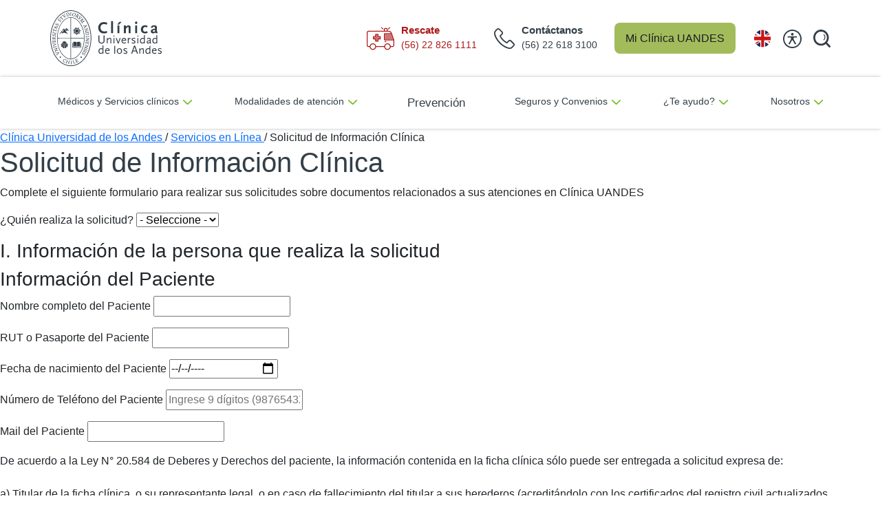

--- FILE ---
content_type: text/html; charset=utf-8
request_url: https://www.clinicauandes.cl/servicios-en-linea/solicitud-de-informacion-clinica
body_size: 18549
content:
 <!DOCTYPE html> <html lang="es"> <head> <script>
    var prefix = ['xxx', 'yyy', 'zzz'],
      middle = ['123', '678', '91011'],
      suffix = ['rst', 'njk', 'hxp'],

      random = function () {
        return Math.floor(Math.random() * 3);
      };

    var customUserId = prefix[random()] + '.' + middle[random()] + '@' + suffix[random()];

  </script> <script>dataLayer = [{ "userId": customUserId }];</script> <!-- Google Tag Manager --> <script>(function (w, d, s, l, i) {
      w[l] = w[l] || []; w[l].push({
        'gtm.start':
          new Date().getTime(), event: 'gtm.js'
      }); var f = d.getElementsByTagName(s)[0],
        j = d.createElement(s), dl = l != 'dataLayer' ? '&l=' + l : ''; j.async = true; j.src =
          'https://www.googletagmanager.com/gtm.js?id=' + i + dl; f.parentNode.insertBefore(j, f);
    })(window, document, 'script', 'dataLayer', 'GTM-M7JF9DM');</script> <!-- End Google Tag Manager --> <!-- Start of HubSpot Embed Code --> <script type="text/javascript" id="hs-script-loader" async defer src="//js.hs-scripts.com/45123327.js"></script> <!-- End of HubSpot Embed Code --> <title>
	Solicitud de Informaci&#243;n Cl&#237;nica | Cl&#237;nica UANDES 
</title> <meta http-equiv="Content-Type" content="text/html; charset=UTF-8" /> <meta http-equiv="X-UA-Compatible" content="IE=edge,chrome=1"> <meta name="viewport" content="width=device-width,initial-scale=1"> <meta name="author" content="Clínica Universidad de los Andes"> <link rel="icon" href="/assets/images/favicon.ico?2025.12.16" /> <link rel="stylesheet" href="/assets/css/bundle.min.css?2025.08.14" type="text/css"> <link rel="stylesheet" href="/assets-new-home/css/styles.min.css?2025.12.16" type="text/css">  <!-- Presenta errores (Deshabilitado de manera general 26-04-2023)

  Solo es necesario en 3 paginas de seguros (Fue cargado de manera manual en las 3 paginas)
  
  <script>
    window.addEventListener("message", function (message) {
      if (message) {
        var data = JSON.parse(message.data);
        dataLayer.push({
          'event': data.event,
        });
      }
    }, false);
  </script>
  --> <meta property="og:title" content="Solicitud de Informaci&#243;n Cl&#237;nica | Cl&#237;nica UANDES " /><meta property="og:description" content="Si usted es paciente de un m&#233;dico de Cl&#237;nica Universidad de los Andes, por favor complete a continuaci&#243;n sus datos, los cuales ser&#225;n notificados a su m&#233;dico tratante para la evaluaci&#243;n y eventual generaci&#243;n de su certificado." /><meta property="og:url" content="https://www.clinicauandes.cl/servicios-en-linea/solicitud-de-informacion-clinica" /><meta property="og:type" content="website" /><meta property="og:site_name" content="Uandes" /><style type="text/css" media="all">div[data-sf-role=form-container] {
    width: 100%;
}
.btn-presupuesto button {
	background: #78BE20;
    border: 1px solid #78BE20;
    width: 250px;
    max-width: 100%;
    font-size: .833em;
    font-weight: bold;
    font-size: 0.75em;
    line-height: 1.4;
    border-radius: 4px;
    padding: 0.8em 2em;
    display: inline-block;
    font-weight: bold;
    text-align: center;
    white-space: nowrap;
    vertical-align: middle;
    color: #fff;
    border: none;
    text-transform: uppercase;
}
@media (max-width: 991px) {
  .btn-presupuesto.sf-fieldWrp {
    display: flex;
    justify-content: center;
  }
}

.caja_grande {
      height: 6.8em;
    background: #fff;
    border: 1px solid #90969B;
    border-radius: 4px;
    width: 100%;
    font-size: .875em;
    padding: .5em .8em;
    margin-bottom: 10px;
    resize: none;
}
form p[data-sf-role=error-message]{
color:red;
}

a[data-sf-role] {
 display:none; 
}</style><style type="text/css" media="all">.grecaptcha-badge {
     visibility: hidden;
}
.stickyHours img {
    aspect-ratio: 1/1;
    width: 29px;
    padding: 0px!important;
    margin-right: 1.5rem;
}</style><style type="text/css" media="all">header nav ul li:nth-child(6) a i {
    display:none;
}
.mb-acordeon {
    margin-bottom: 3rem;
}


.ua-footer.uandes-custom .ua-newsletter input#Email-1 {
    width: 280px!important;
}
.uandes-navbar-mobile .boxMob-select-language .esconde {
    display: block!important;
}


/* Tamaño de imagenes (Mejora CLS) */
.ua-header .navbar-brand img {
    display: inline-block;
    width: 162px;
    aspect-ratio: 162/82;
}
.ua-header.uandes-custom.sticky .logo img {
    width: 88px;
    height: 44px;
}
.ua-footer.uandes-custom .logo-footer {
    width: 175px;
    height: 89px;
}
.ua-footer.uandes-custom .logo-footer-2 {
    width: 80px;
    height: 94px;
}
.ua-footer.uandes-custom .logo-footer-3 {
    width: 76px;
    height: 76px;
}</style><style type="text/css" media="all">.box-select-language .menu-lfi-idioma-cua {list-style: none;padding: 0;}
.ua-header .box-select-language .select-language:after {display: none;}
.ua-header.uandes-custom .nav-item .box-select-language .menu-lfi-idioma-cua a {font-size: 15px;font-family: sans-serif;}

.ua-header #navbarSupportedContent .boxMob-select-language .select-language:after { right: 10px; display: none;}
.boxMob-select-language { display: flex; }
.boxMob-select-language .menu-lfi-idioma-cua li { padding-left: 0;}
.boxMob-select-language .menu-lfi-idioma-cua li a { font-size: 15px;
    padding: 0;
    color: #000;
    text-decoration: none;
    font-family: sans-serif !important;}

.sin-idioma { width: 140px !important;}
@media only screen and (max-width: 1200px) {
  .sin-idioma { width: 112px !important;}
}


.esconde {
 display:none !important; 
}

@media only screen and (max-width: 991px) {
  .uandes-navbar-mobile .boxMob-select-language {
    position: absolute;
    width: 92px;
    top: 2.7rem;
    left: auto;
    right: 9rem;
    overflow: hidden;
}
  .boxMob-select-language .col-md-4 {flex: 0 0 auto;
    width: 30px;
    padding-left: 0; padding-right: 0;}
  .boxMob-select-language .col-md-4 img { padding-right: 0 !important; }
  .boxMob-select-language .col-md-8 {flex: 0 0 auto;
    width: 40px;}
}
@media only screen and (max-width: 769px) {
.uandes-navbar-mobile .boxMob-select-language {
     position: absolute;
    width: 62px;
    left: auto;
    right: 6.4rem;
    top: 1.9rem;
    overflow: hidden;
}
}</style><style type="text/css" media="all">.btn-accessibility {
  left: -70px;
}
.sticky-accessibility {
  right: 74px;
}</style><meta name="Generator" content="Sitefinity 15.3.8528.0 DX" /><link rel="canonical" href="https://www.clinicauandes.cl/servicios-en-linea/solicitud-de-informacion-clinica" />
                                        <script type = 'text/javascript' >
                                           window.__lc = window.__lc || {};
                                                    window.__lc.license = 11544998;
                                                    (function() {
                                                        var lc = document.createElement('script'); lc.type = 'text/javascript'; lc.async = true;
                                                        lc.src = ('https:' == document.location.protocol ? 'https://' : 'http://') + 'cdn.livechatinc.com/tracking.js';
                                                        var s = document.getElementsByTagName('script')[0]; s.parentNode.insertBefore(lc, s);
                                                    })();
                                        </script><script type="application/json" id="sf-insight-metadata">
	{"contentMetadata":"{\"Id\":\"d4ffa2ba-91ea-47cc-b61d-b460663e508c\",\"ContentType\":\"Page\",\"Title\":\"Solicitud de Información Clínica\",\"CanonicalTitle\":\"Solicitud de Información Clínica\",\"CanonicalUrl\":\"https://www.clinicauandes.cl/servicios-en-linea/solicitud-de-informacion-clinica\",\"Language\":\"es\",\"CreatedOn\":\"2022-01-05T20:53:03Z\",\"ModifiedOn\":\"2025-04-16T15:08:34Z\",\"SiteId\":\"6cc1caa0-09a1-49c0-9f51-f29eb66b6741\",\"SiteName\":\"Uandes\",\"PageId\":\"d4ffa2ba-91ea-47cc-b61d-b460663e508c\"}","videosMetadata":"[]"}
</script><script type="application/json" id="sf-insight-settings">
	{"apiServerUrl":"https://api.insight.sitefinity.com","apiKey":"8c807b24-3431-2be4-2d99-a2030a277800","applicationName":"Website","trackingCookieDomain":"","keepDecTrackingCookieOnTrackingConsentRejection":false,"slidingExpirationForTrackingCookie":false,"maxAgeForTrackingCookieInDays":365,"trackYouTubeVideos":true,"crossDomainTrackingEntries":["www.clinicauandes.cl"],"strategy":"Persist|False","docsHrefTestExpressions":[".*\\/docs\\/.+\\.{1}.+((\\?|\\\u0026)sfvrsn=.+){1}$",".+((\\?|\\\u0026)sf_dm_key=.+){1}$"],"sessionLengthInMinutes":30,"trackVimeoVideos":true,"useSecureCookies":true}
</script><script type="text/javascript" src="/WebResource.axd?d=[base64]&amp;t=638981375920000000">

</script><script src="https://cdn.insight.sitefinity.com/sdk/sitefinity-insight-client.min.3.1.44.js" crossorigin="" async="async">

</script> <script type="text/javascript">
(function() {
    function load_script() {                   
        var s = document.createElement('script');
        s.id = 'hs-script-loader'
        s.type = 'text/javascript';
        s.async = true;
        s.src = '//js.hs-scripts.com/45123327.js';
        var x = document.getElementsByTagName('script')[0];
        x.parentNode.insertBefore(s, x);
    }

    function handle_tracking_change(canTrack) {
        if (canTrack) {
            load_script();
        }
        else {
            if (typeof(_hsq) !== 'undefined') {
                _hsq.push(['revokeCookieConsent']);
            }
        }
    }

    function on_content_loaded() {
        if (window.TrackingConsentManager) {
            TrackingConsentManager.addEventListener('ConsentChanged', handle_tracking_change);
            handle_tracking_change(TrackingConsentManager.canTrackCurrentUser());
        }
        else {
            handle_tracking_change(true);
        }
    }

    if (window.addEventListener) window.addEventListener('DOMContentLoaded', on_content_loaded, false);
    else if (window.attachEvent) window.attachEvent('onload', on_content_loaded);
})();
</script><meta name="description" content="Si usted es paciente de un médico de Clínica Universidad de los Andes, por favor complete a continuación sus datos, los cuales serán notificados a su médico tratante para la evaluación y eventual generación de su certificado." /></head> <body> <!-- Google Tag Manager (noscript) --> <noscript><iframe src="https://www.googletagmanager.com/ns.html?id=GTM-M7JF9DM" height="0" width="0"
      style="display:none;visibility:hidden"></iframe></noscript> <!-- End Google Tag Manager (noscript) --> <script src="/ScriptResource.axd?d=6DQe8ARl7A9TiuWej5ttCoNhLmgxs7HDVVkeX144ybtr0YTWNHSeOjs10y3uI5QbFBod4Af52i_zPjnmpyxk7hHAH0NSO1dke-_vvbFRCuBkPYkM2qncKqv5UF1Efecjbq2HlGJ76XS4IIIpkW1_YCKSFd-4xof-nXyTJc4u3xPFKslSR2zo-iiBE8Qfx-Wf0&amp;t=ffffffff97fe48e1" type="text/javascript"></script><script src="/ScriptResource.axd?d=74FHISOx3fOPKwLxL0RMYv5bpUEJJ7Zj2EQ3u7g1qV7Q0QqecbDCmsCTQkcGyKVHnSrU3ci9BsRxx8u5E1n0GdFZs-bB10CTSgJ_V7QNohOX3Qg7IbC9Yk5asDe8zcopJ2_9FRSfUUtqYXBgaolL2l8Rv-u5OYV-OZty7WVDmqk_VH3CitpP_SRjTpC-_ObI0&amp;t=ffffffff97fe48e1" type="text/javascript"></script><script src="/WebResource.axd?d=y58I-bdZ0lget4HL9byk3NLpb-C3MACIZfToa4X6XBRHrT4XcNolNlbXJ6RhoG9kxCC8hfIvLPcdVj_UqnMqTixyC7WNsbkBFfi4e0Aoqw3YWCXmlnGOyyxBFgjfAo8o25sztI27Au7owF4UGx4oU-4La2n_qKAXwGggBQumnajtrjXzmpknxh38CzTl3hUF0&amp;t=638981375920000000" type="text/javascript"></script> <!-- ORDEN 01 MENU MOBILE --> 








<!-- Menu mobile -->
<section class="cua-header-mobile d-block d-lg-none"><nav class="container d-flex nav_mobile"><a target="_parent" href="https://www.clinicauandes.cl"><img alt="Clínica UANDES" src="/assets-new-home/images/logo-header.svg" data-sf-ec-immutable="" /></a>

 <div class="button_group"><div class="button_nav"><img id="button_phone_mobile" alt="rescate" src="/assets-new-home/images/ico_phone_red.svg" width="30" data-sf-ec-immutable="" /></div><div class="button_nav"><a target="_blank" href="/mi-clinica-uandes"><img alt="mi_clinica" src="/assets-new-home/images/ico_user_mobile.svg" width="32" data-sf-ec-immutable="" /></a>
 </div><div class="button_nav button_menu" id="button_menu"><img alt="mi_clinica" src="/assets/images/ico_bars.svg" width="30" data-sf-ec-immutable="" /></div></div><div class="desplegable_phone hide"><div class="central"><a href="tel:56 22 618 3100"><img src="/assets-new-home/images/header-phone-mobile.svg" alt="" data-sf-ec-immutable="" /><span>Cont&aacute;ctanos</span> (56) 22 618 3100</a>
 </div><div class="rescate"><a href="tel:56 22 826 1111"><img src="/assets-new-home/images/header-ambulancia-mobile.svg" alt="" data-sf-ec-immutable="" /><span>Rescate</span> (56) 22 826 1111</a>
 </div></div></nav><nav class="main_menu_mobile_buttons hide"><div class="button_search"><input type="search" id="texto_buscar_mobile" /><img id="buscar_lupa_mobile" alt="search" src="/assets-new-home/images/ico_lupa.svg" width="25" data-sf-ec-immutable="" /></div><div class="list_menu"><div class="btn_menu"><span id="btn_menu_mobile_1"><img src="/assets-new-home/images/ico_arrow_menu.svg" alt="" data-sf-ec-immutable="" />M&eacute;dicos y Servicios cl&iacute;nicos</span>
 </div><div class="btn_menu"><span id="btn_menu_mobile_2"><img src="/assets-new-home/images/ico_arrow_menu.svg" alt="" data-sf-ec-immutable="" />Modalidades de atenci&oacute;n</span>
 </div><div class="btn_menu"><a href="/prevencion-y-bienestar"><span><img src="/assets-new-home/images/ico_arrow_menu.svg" alt="" data-sf-ec-immutable="" />Prevenci&oacute;n</span>
 </a>
 </div><div class="btn_menu"><span id="btn_menu_mobile_4"><img src="/assets-new-home/images/ico_arrow_menu.svg" alt="" data-sf-ec-immutable="" />Seguros y Convenios</span>
 </div><div class="btn_menu"><span id="btn_menu_mobile_5"><img src="/assets-new-home/images/ico_arrow_menu.svg" alt="" data-sf-ec-immutable="" />&iquest;Te ayudo?</span>
 </div><div class="btn_menu" style="border:0;"><span id="btn_menu_mobile_6"><img src="/assets-new-home/images/ico_arrow_menu.svg" alt="" data-sf-ec-immutable="" />Nosotros</span>
 </div><div class="paciente_internacional"><a href="/en/international-patient"><img alt="idioma" src="/assets-new-home/images/ico_idioma.svg" width="27" data-sf-ec-immutable="" />International patient
                </a>
 </div></div><!-- .list_menu -->


 <div class="submenu_mobile menu_mobile_1 hide"><div class="btn_regresar"><img src="/assets-new-home/images/btn_regresar.svg" alt="" data-sf-ec-immutable="" />Volver</div><div class="categorias"><p class="titulo_categoria">Equipos m&eacute;dicos</p><ul><li><a href="/medicos-y-especialidades/buscador-de-medicos"><img src="/assets-new-home/images/arrow_submenu_mobile.svg" alt="" data-sf-ec-immutable="" />M&eacute;dicos y profesionales</a></li><li><a href="/medicos-y-especialidades/especialidades"><img src="/assets-new-home/images/arrow_submenu_mobile.svg" alt="" data-sf-ec-immutable="" />Especialidades</a></li><li><a href="/centros-y-programas"><img src="/assets-new-home/images/arrow_submenu_mobile.svg" alt="" data-sf-ec-immutable="" />Centros y Programas</a></li><li><a href="/centros-y-programas/centro-de-cancer"><img src="/assets-new-home/images/arrow_submenu_mobile.svg" alt="" data-sf-ec-immutable="" />Centro de C&aacute;ncer</a></li></ul></div><div class="categorias"><p class="titulo_categoria">Servicios y unidades</p><ul><li><a href="/servicios-en-linea/resultado-de-examenes"><img src="/assets-new-home/images/arrow_submenu_mobile.svg" alt="" data-sf-ec-immutable="" />Resultados de ex&aacute;menes</a></li><li><a href="/servicios-y-unidades/laboratorio"><img src="/assets-new-home/images/arrow_submenu_mobile.svg" alt="" data-sf-ec-immutable="" />Laboratorio</a></li><li><a href="/servicios-y-unidades/imagenes"><img src="/assets-new-home/images/arrow_submenu_mobile.svg" alt="" data-sf-ec-immutable="" />Im&aacute;genes</a></li><li><a href="/medicos-y-especialidades/especialidades/kinesiologia"><img src="/assets-new-home/images/arrow_submenu_mobile.svg" alt="" data-sf-ec-immutable="" />Kinesiolog&iacute;a</a></li><li><a href="/medicos-y-especialidades/especialidades/terapia-ocupacional"><img src="/assets-new-home/images/arrow_submenu_mobile.svg" alt="" data-sf-ec-immutable="" />Terapia ocupacional</a></li><li><a href="/servicios-y-unidades/atencion-ambulatoria/unidad-medico-de-cabecera"><img src="/assets-new-home/images/arrow_submenu_mobile.svg" alt="" data-sf-ec-immutable="" />M&eacute;dico de Cabecera</a></li><li><a href="/servicios-y-unidades/vacunatorio"><img src="/assets-new-home/images/arrow_submenu_mobile.svg" alt="" data-sf-ec-immutable="" />Vacunatorio</a></li><li><a href="/servicios-y-unidades/atencion-ambulatoria/endoscopia"><img src="/assets-new-home/images/arrow_submenu_mobile.svg" alt="" data-sf-ec-immutable="" />Endoscop&iacute;a</a></li><li><a href="/medicos-y-especialidades/especialidades/odontologia"><img src="/assets-new-home/images/arrow_submenu_mobile.svg" alt="" data-sf-ec-immutable="" />Dental</a></li><li><a href="/examenes-y-procedimientos/procedimientos"><img src="/assets-new-home/images/arrow_submenu_mobile.svg" alt="" data-sf-ec-immutable="" />Procedimientos</a></li><li><a href="/seguros-convenios/convenio-mass-general"><img src="/assets-new-home/images/arrow_submenu_mobile.svg" alt="" data-sf-ec-immutable="" />Segunda opini&oacute;n EE.UU.</a></li><li><a href="/servicios-y-unidades/banco-de-sangre"><img src="/assets-new-home/images/arrow_submenu_mobile.svg" alt="" data-sf-ec-immutable="" />Banco de Sangre</a></li><li><a href="/servicios-y-unidades"><img src="/assets-new-home/images/arrow_submenu_mobile.svg" alt="" data-sf-ec-immutable="" />Otros</a></li></ul></div><div class="categorias m-0"><p class="titulo_categoria">Hospitalizaci&oacute;n</p><ul><li><a href="/maternidad"><img src="/assets-new-home/images/arrow_submenu_mobile.svg" alt="" data-sf-ec-immutable="" />Maternidad</a></li><li><a href="/cirugia"><img src="/assets-new-home/images/arrow_submenu_mobile.svg" alt="" data-sf-ec-immutable="" />Cirug&iacute;a</a></li><li><a href="/servicios-y-unidades/cirugia-y-hospitalizacion/hospitalizacion"><img src="/assets-new-home/images/arrow_submenu_mobile.svg" alt="" data-sf-ec-immutable="" />Hospitalizaci&oacute;n</a></li></ul></div></div><div class="submenu_mobile menu_mobile_2 hide"><div class="btn_regresar"><img src="/assets-new-home/images/btn_regresar.svg" alt="" data-sf-ec-immutable="" />Volver</div><div class="categorias mt-2"><ul><li><a href="/reserva-de-horas-presencial"><img src="/assets-new-home/images/arrow_submenu_mobile.svg" alt="" data-sf-ec-immutable="" />Presencial</a></li><li><a href="/servicios-y-unidades/atencion-a-domicilio"><img src="/assets-new-home/images/arrow_submenu_mobile.svg" alt="" data-sf-ec-immutable="" />Atenci&oacute;n a domicilio</a></li><li><a href="/servicios-y-unidades/atencion-ambulatoria/unidad-de-hospitalizacion-domiciliaria"><img src="/assets-new-home/images/arrow_submenu_mobile.svg" alt="" data-sf-ec-immutable="" />Hospitalizaci&oacute;n domiciliaria</a></li><li><a href="/servicios-y-unidades/telemedicina"><img src="/assets-new-home/images/arrow_submenu_mobile.svg" alt="" data-sf-ec-immutable="" />Telemedicina</a></li><li><a href="/servicio-de-teleurgencia"><img src="/assets-new-home/images/arrow_submenu_mobile.svg" alt="" data-sf-ec-immutable="" />TeleUrgencia</a></li><li><a href="/servicios-en-linea/paciente-regional"><img src="/assets-new-home/images/arrow_submenu_mobile.svg" alt="" data-sf-ec-immutable="" />Pacientes de Regiones</a></li><li><a href="/paciente-internacional"><img src="/assets-new-home/images/arrow_submenu_mobile.svg" alt="" data-sf-ec-immutable="" />Pacientes Internacionales</a></li></ul></div></div><div class="submenu_mobile menu_mobile_4 hide"><div class="btn_regresar"><img src="/assets-new-home/images/btn_regresar.svg" alt="" data-sf-ec-immutable="" />Volver</div><div class="categorias mt-2"><ul><li><a href="/seguros"><img src="/assets-new-home/images/arrow_submenu_mobile.svg" alt="" data-sf-ec-immutable="" />Seguros</a></li><li><a href="/convenio-de-accidentes"><img src="/assets-new-home/images/arrow_submenu_mobile.svg" alt="" data-sf-ec-immutable="" />Convenio de Accidentes</a></li><li><a href="/seguros-convenios/convenio-de-maternidad"><img src="/assets-new-home/images/arrow_submenu_mobile.svg" alt="" data-sf-ec-immutable="" />Convenio de Maternidad</a></li><li><a href="/seguros-convenios/prevision/isapres"><img src="/assets-new-home/images/arrow_submenu_mobile.svg" alt="" data-sf-ec-immutable="" />Isapres preferentes</a></li><li><a href="/seguros-convenios/prevision/fonasa"><img src="/assets-new-home/images/arrow_submenu_mobile.svg" alt="" data-sf-ec-immutable="" />Fonasa</a></li></ul></div></div><div class="submenu_mobile menu_mobile_5 hide"><div class="btn_regresar"><img src="/assets-new-home/images/btn_regresar.svg" alt="" data-sf-ec-immutable="" />Volver</div><div class="categorias"><p class="titulo_categoria">Comun&iacute;quese con nosotros</p><ul><li><a href="/servicios-en-linea/felicitaciones-y-sugerencias"><img src="/assets-new-home/images/arrow_submenu_mobile.svg" alt="" data-sf-ec-immutable="" />Felicitaciones</a></li><li><a href="/servicios-en-linea/sugerencias"><img src="/assets-new-home/images/arrow_submenu_mobile.svg" alt="" data-sf-ec-immutable="" />Sugerencias</a></li><li><a href="/servicios-en-linea/reclamos"><img src="/assets-new-home/images/arrow_submenu_mobile.svg" alt="" data-sf-ec-immutable="" />Reclamos</a></li><li><a href="/servicio-al-paciente"><img src="/assets-new-home/images/arrow_submenu_mobile.svg" alt="" data-sf-ec-immutable="" />Oficina Servicio al paciente</a></li><li><a href="/servicios-en-linea/premio-daisy-2021"><img src="/assets-new-home/images/arrow_submenu_mobile.svg" alt="" data-sf-ec-immutable="" />Premio DAISY</a></li></ul></div><div class="categorias"><p class="titulo_categoria">Solicitudes en l&iacute;nea</p><ul><li><a href="/servicios-en-linea/solicitud-de-informacion-clinica"><img src="/assets-new-home/images/arrow_submenu_mobile.svg" alt="" data-sf-ec-immutable="" />Informaci&oacute;n Ficha cl&iacute;nica</a></li><li><a href="/servicios-en-linea/solicitud-de-certificado-ley-21-doc"><img src="/assets-new-home/images/arrow_submenu_mobile.svg" alt="" data-sf-ec-immutable="" />Certificado Ley 21.309</a></li><li><a href="/servicios-en-linea/revision-de-cuentas"><img src="/assets-new-home/images/arrow_submenu_mobile.svg" alt="" data-sf-ec-immutable="" />Solicitud de cuentas</a></li><li><a href="/servicios-en-linea/solicitud-clave-mi-clinica-uandes"><img src="/assets-new-home/images/arrow_submenu_mobile.svg" alt="" data-sf-ec-immutable="" />Solicitud clave M&iacute; Cl&iacute;nica UANDES</a></li><li><a href="/servicios-en-linea/solicitud-de-documentos"><img src="/assets-new-home/images/arrow_submenu_mobile.svg" alt="" data-sf-ec-immutable="" />Otras solicitudes</a></li></ul></div><div class="categorias"><p class="titulo_categoria">Presupuesto</p><ul><li><a href="/aranceles"><img src="/assets-new-home/images/arrow_submenu_mobile.svg" alt="" data-sf-ec-immutable="" />Aranceles</a></li><li><a href="/servicios-en-linea/presupuestos"><img src="/assets-new-home/images/arrow_submenu_mobile.svg" alt="" data-sf-ec-immutable="" />Presupuestos</a></li></ul></div><div class="categorias"><p class="titulo_categoria">M&aacute;s informaci&oacute;n</p><ul><li><a href="/ley-de-urgencia"><img src="/assets-new-home/images/arrow_submenu_mobile.svg" alt="" data-sf-ec-immutable="" />Ley de Urgencia</a></li></ul></div></div><div class="submenu_mobile menu_mobile_6 hide"><div class="btn_regresar"><img src="/assets-new-home/images/btn_regresar.svg" alt="" data-sf-ec-immutable="" />Volver</div><div class="categorias"><p class="titulo_categoria">Quienes somos</p><ul><li><a href="/quienes-somos/mision-y-vision"><img src="/assets-new-home/images/arrow_submenu_mobile.svg" alt="" data-sf-ec-immutable="" />Nuestra identidad</a></li><li><a href="/quienes-somos/gobierno-corporativo/equipo-de-administracion"><img src="/assets-new-home/images/arrow_submenu_mobile.svg" alt="" data-sf-ec-immutable="" />Gobierno corporativo</a></li><li><a href="/quienes-somos/capellania"><img src="/assets-new-home/images/arrow_submenu_mobile.svg" alt="" data-sf-ec-immutable="" />Capellan&iacute;a</a></li><li><a href="/quienes-somos/comite-de-etica"><img src="/assets-new-home/images/arrow_submenu_mobile.svg" alt="" data-sf-ec-immutable="" />Comit&eacute; de &eacute;tica</a></li><li><a href="/sostenibilidad"><img src="/assets-new-home/images/arrow_submenu_mobile.svg" alt="" data-sf-ec-immutable="" />Sostenibilidad</a></li><li><a href="/tecnologia-clinica-uandes"><img src="/assets-new-home/images/arrow_submenu_mobile.svg" alt="" data-sf-ec-immutable="" />Tecnolog&iacute;a</a></li><li><a href="/infraestructura"><img src="/assets-new-home/images/arrow_submenu_mobile.svg" alt="" data-sf-ec-immutable="" />Infraestructura</a></li></ul></div><div class="categorias"><p class="titulo_categoria">Docencia e Investigaci&oacute;n</p><ul><li><a href="/docencia-investigacion-extension-cientifica/docencia"><img src="/assets-new-home/images/arrow_submenu_mobile.svg" alt="" data-sf-ec-immutable="" />Docencia</a></li><li><a href="/docencia-investigacion-extension-cientifica/investigacion"><img src="/assets-new-home/images/arrow_submenu_mobile.svg" alt="" data-sf-ec-immutable="" />Investigaci&oacute;n</a></li><li><a href="/docencia-investigacion-extension-cientifica/investigacion/unidad-ensayos-clinicos"><img src="/assets-new-home/images/arrow_submenu_mobile.svg" alt="" data-sf-ec-immutable="" />Ensayos cl&iacute;nicos</a></li><li><a href="/centro-de-entrenamiento-quirurgico-uandes"><img src="/assets-new-home/images/arrow_submenu_mobile.svg" alt="" data-sf-ec-immutable="" />Centro de Entrenamiento Quir&uacute;rgico</a></li><li><a href="/actividades-de-extension/charlas-para-profesionales-de-la-salud"><img src="/assets-new-home/images/arrow_submenu_mobile.svg" alt="" data-sf-ec-immutable="" />Charlas a profesionales</a></li></ul></div><div class="categorias"><p class="titulo_categoria">Informaci&oacute;n al paciente</p><ul><li><a href="/noticias"><img src="/assets-new-home/images/arrow_submenu_mobile.svg" alt="" data-sf-ec-immutable="" />Noticias</a></li><li><a href="/medicos-y-especialidades/diccionario-medico"><img src="/assets-new-home/images/arrow_submenu_mobile.svg" alt="" data-sf-ec-immutable="" />Diccionario m&eacute;dico</a></li><li><a href="/actividades-de-extension/charlas-para-publico-general"><img src="/assets-new-home/images/arrow_submenu_mobile.svg" alt="" data-sf-ec-immutable="" />Charlas a p&uacute;blico general</a></li><li><a href="/quienes-somos/objecion-de-conciencia"><img src="/assets-new-home/images/arrow_submenu_mobile.svg" alt="" data-sf-ec-immutable="" />Objeci&oacute;n de conciencia</a></li><li><a href="/calidad-y-seguridad" src="/assets-new-home/images/arrow_submenu_mobile.svg" alt="">Calidad y seguridad</a></li><li><a href="/horario-de-atencion"><img src="/assets-new-home/images/arrow_submenu_mobile.svg" alt="" data-sf-ec-immutable="" />Horarios</a></li></ul></div></div></nav><!-- .main_menu_mobile_buttons -->
</section>

 <!-- FIN ORDEN 01 MENU MOBILE --> <!-- ORDEN 02 MENU DESK --> 








<!-- Menu desktop -->
<section class="cua-header-desktop d-none d-lg-block"><nav class="container d-flex"><a target="_parent" href="https://www.clinicauandes.cl"><img alt="Clínica UANDES" src="/assets-new-home/images/logo-header.svg" data-sf-ec-immutable="" /></a>

 <div id="nav_menu" class="button_group"><div class="button_nav" id="rescate"><div class="button_nav_img"><img alt="rescate" src="/assets-new-home/images/ico_ambulancia.svg" width="40" data-sf-ec-immutable="" /></div><div class="button_nav_info rescate"><p>Rescate</p><span>(56) 22 826 1111</span>
 </div></div><div class="button_nav"><div class="button_nav_img"><img alt="mesa central" src="/assets-new-home/images/ico_phone.svg" width="30" data-sf-ec-immutable="" /></div><div class="button_nav_info central"><p>Cont&aacute;ctanos</p><span>(56) 22 618 3100</span>
 </div></div><div class="button_mi_clinica"><a target="_blank" href="/mi-clinica-uandes">Mi Cl&iacute;nica UANDES</a>
 </div><div class="button_nav"><a href="/en/international-patient"><img alt="idioma" src="/assets-new-home/images/ico_idioma.svg" width="27" data-sf-ec-immutable="" /></a>
 </div><div class="button_nav2 accessibility-container"><div class="btn-accessibility" style="left:0;"><img src="/assets-new-home/images/accesibilidad-ico.svg" alt="" data-sf-ec-immutable="" /></div><div class="sticky-accessibility hide"><p class="titulo-ac">Modo accesible</p><p class="sub-titulo-ac">TAMA&Ntilde;O DE LA FUENTE</p><div class="fuente"><a id="agrandar">A <img src="/assets-new-home/images/accesibilidad-btn-mas.svg" alt="mas" data-sf-ec-immutable="" /></a>
 <a id="disminuir">A <img src="/assets-new-home/images/accesibilidad-btn-menos.svg" alt="menos" data-sf-ec-immutable="" /></a>
 </div><a class="ac-btn" id="lectura"><span><img class="mx-2 ico-ace" src="/assets-new-home/images/accesibilidad-btn-ojo.svg" alt="guia de lectura" data-sf-ec-immutable="" /></span> Gu&iacute;a de Lectura</a>
 <a class="ac-btn" id="contraste"><span><img class="mx-2 ico-ace" src="/assets-new-home/images/accesibilidad-btn-contraste.svg" alt="contraste" data-sf-ec-immutable="" /></span> Activar Constraste</a>
 <a class="ac-btn" id="resaltar"><span><img class="mx-2 ico-ace" src="/assets-new-home/images/accesibilidad-btn-resaltador.svg" alt="resaltador" data-sf-ec-immutable="" /></span> Resaltar Objetos</a>
 <a class="ac-btn" id="cursor"><span><img class="mx-2 ico-ace" src="/assets-new-home/images/accesibilidad-btn-cursor.svg" alt="agrandar cursor" data-sf-ec-immutable="" /></span> Agrandar Cursor</a>
 </div><!-- Cursor lectura -->
 <div class="cursor" style="background-color:transparent !important;"><div class="hl" style="top:918px;"></div></div></div><div class="button_nav2"><img id="show_search_general" alt="search" src="/assets-new-home/images/ico_lupa.svg" width="25" data-sf-ec-immutable="" /></div></div><div class="button_group hide" id="search_general"><div class="button_search"><input type="search" id="texto_buscar_sticky_principal" /><img id="buscar_lupa_principal" alt="search" src="/assets-new-home/images/ico_lupa.svg" width="25" data-sf-ec-immutable="" /></div><img class="btn_close_search" id="btn_close_search1" alt="search" src="/assets-new-home/images/ico_cerrar.svg" width="20" data-sf-ec-immutable="" /></div></nav><div class="shadow_menu" id="head-sticky"><nav class="container d-flex main_menu_buttons"><a class="logo_sticky" target="_parent" href="https://www.clinicauandes.cl"><img alt="Clínica UANDES" src="/assets-new-home/images/logo_CUA.svg" data-sf-ec-immutable="" /></a>

 <div class="btn_menu"><button id="btn_menu_1">M&eacute;dicos y Servicios cl&iacute;nicos <img src="/assets-new-home/images/ico_arrow_menu.svg" alt="" data-sf-ec-immutable="" /></button><div class="cua_submenu opcion_1 hide"><div class="categorias"><p class="titulo_categoria">Equipos m&eacute;dicos</p><ul><li><a id="mainmenu" href="/medicos-y-especialidades/buscador-de-medicos"><img src="/assets-new-home/images/arrow_submenu_mobile.svg" alt="" data-sf-ec-immutable="" />M&eacute;dicos y profesionales</a></li><li><a id="mainmenu" href="/medicos-y-especialidades/especialidades"><img src="/assets-new-home/images/arrow_submenu_mobile.svg" alt="" data-sf-ec-immutable="" />Especialidades</a></li><li><a id="mainmenu" href="/centros-y-programas"><img src="/assets-new-home/images/arrow_submenu_mobile.svg" alt="" data-sf-ec-immutable="" />Centros y Programas</a></li><li><a id="mainmenu" href="/centros-y-programas/centro-de-cancer"><img src="/assets-new-home/images/arrow_submenu_mobile.svg" alt="" data-sf-ec-immutable="" />Centro de C&aacute;ncer</a></li></ul></div><div class="categorias"><p class="titulo_categoria">Servicios y unidades</p><div class="d-flex"><ul style="margin-right:20px;"><li><a href="/servicios-en-linea/resultado-de-examenes"><img src="/assets-new-home/images/arrow_submenu_mobile.svg" alt="" data-sf-ec-immutable="" />Resultados de ex&aacute;menes</a></li><li><a href="/servicios-y-unidades/laboratorio"><img src="/assets-new-home/images/arrow_submenu_mobile.svg" alt="" data-sf-ec-immutable="" />Laboratorio</a></li><li><a href="/servicios-y-unidades/imagenes"><img src="/assets-new-home/images/arrow_submenu_mobile.svg" alt="" data-sf-ec-immutable="" />Im&aacute;genes</a></li><li><a href="/medicos-y-especialidades/especialidades/kinesiologia"><img src="/assets-new-home/images/arrow_submenu_mobile.svg" alt="" data-sf-ec-immutable="" />Kinesiolog&iacute;a</a></li><li><a href="/medicos-y-especialidades/especialidades/terapia-ocupacional"><img src="/assets-new-home/images/arrow_submenu_mobile.svg" alt="" data-sf-ec-immutable="" />Terapia ocupacional</a></li><li><a href="/servicios-y-unidades/atencion-ambulatoria/unidad-medico-de-cabecera"><img src="/assets-new-home/images/arrow_submenu_mobile.svg" alt="" data-sf-ec-immutable="" />M&eacute;dico de Cabecera</a></li><li><a href="/servicios-y-unidades/vacunatorio"><img src="/assets-new-home/images/arrow_submenu_mobile.svg" alt="" data-sf-ec-immutable="" />Vacunatorio</a></li></ul><ul><li><a href="/servicios-y-unidades/atencion-ambulatoria/endoscopia"><img src="/assets-new-home/images/arrow_submenu_mobile.svg" alt="" data-sf-ec-immutable="" />Endoscop&iacute;a</a></li><li><a href="/medicos-y-especialidades/especialidades/odontologia"><img src="/assets-new-home/images/arrow_submenu_mobile.svg" alt="" data-sf-ec-immutable="" />Dental</a></li><li><a href="/examenes-y-procedimientos/procedimientos"><img src="/assets-new-home/images/arrow_submenu_mobile.svg" alt="" data-sf-ec-immutable="" />Procedimientos</a></li><li><a href="/seguros-convenios/convenio-mass-general"><img src="/assets-new-home/images/arrow_submenu_mobile.svg" alt="" data-sf-ec-immutable="" />Segunda opini&oacute;n EE.UU.</a></li><li><a href="/servicios-y-unidades/banco-de-sangre"><img src="/assets-new-home/images/arrow_submenu_mobile.svg" alt="" data-sf-ec-immutable="" />Banco de Sangre</a></li><li><a href="/servicios-y-unidades"><img src="/assets-new-home/images/arrow_submenu_mobile.svg" alt="" data-sf-ec-immutable="" />Otros</a></li></ul></div></div><div class="categorias m-0"><p class="titulo_categoria">Hospitalizaci&oacute;n</p><ul><li><a href="/maternidad"><img src="/assets-new-home/images/arrow_submenu_mobile.svg" alt="" data-sf-ec-immutable="" />Maternidad</a></li><li><a href="/cirugia"><img src="/assets-new-home/images/arrow_submenu_mobile.svg" alt="" data-sf-ec-immutable="" />Cirug&iacute;a</a></li><li><a href="/servicios-y-unidades/cirugia-y-hospitalizacion/hospitalizacion"><img src="/assets-new-home/images/arrow_submenu_mobile.svg" alt="" data-sf-ec-immutable="" />Hospitalizaci&oacute;n</a></li></ul></div></div></div><div class="btn_menu"><button id="btn_menu_2">Modalidades de atenci&oacute;n <img src="/assets-new-home/images/ico_arrow_menu.svg" alt="" data-sf-ec-immutable="" /></button><div class="cua_submenu opcion_2 hide"><div class="categorias m-0"><ul><li><a href="/reserva-de-horas-presencial"><img src="/assets-new-home/images/arrow_submenu_mobile.svg" alt="" data-sf-ec-immutable="" />Presencial</a></li><li><a href="/servicios-y-unidades/atencion-a-domicilio"><img src="/assets-new-home/images/arrow_submenu_mobile.svg" alt="" data-sf-ec-immutable="" />Atenci&oacute;n a domicilio</a></li><li><a href="/servicios-y-unidades/atencion-ambulatoria/unidad-de-hospitalizacion-domiciliaria"><img src="/assets-new-home/images/arrow_submenu_mobile.svg" alt="" data-sf-ec-immutable="" />Hospitalizaci&oacute;n domiciliaria</a></li><li><a href="/servicios-y-unidades/telemedicina"><img src="/assets-new-home/images/arrow_submenu_mobile.svg" alt="" data-sf-ec-immutable="" />Telemedicina</a></li><li><a href="/servicio-de-teleurgencia"><img src="/assets-new-home/images/arrow_submenu_mobile.svg" alt="" data-sf-ec-immutable="" />TeleUrgencia</a></li><li><a href="/servicios-en-linea/paciente-regional"><img src="/assets-new-home/images/arrow_submenu_mobile.svg" alt="" data-sf-ec-immutable="" />Pacientes de Regiones</a></li><li><a href="/paciente-internacional"><img src="/assets-new-home/images/arrow_submenu_mobile.svg" alt="" data-sf-ec-immutable="" />Pacientes Internacionales</a></li></ul></div></div></div><div class="btn_menu"><a href="/prevencion-y-bienestar">Prevenci&oacute;n</a></div><div class="btn_menu"><button id="btn_menu_4">Seguros y Convenios <img src="/assets-new-home/images/ico_arrow_menu.svg" alt="" data-sf-ec-immutable="" /></button><div class="cua_submenu opcion_4 hide"><div class="categorias m-0"><ul><li><a href="/seguros"><img src="/assets-new-home/images/arrow_submenu_mobile.svg" alt="" data-sf-ec-immutable="" />Seguros</a></li><li><a href="/convenio-de-accidentes"><img src="/assets-new-home/images/arrow_submenu_mobile.svg" alt="" data-sf-ec-immutable="" />Convenio de Accidentes</a></li><li><a href="/seguros-convenios/convenio-de-maternidad"><img src="/assets-new-home/images/arrow_submenu_mobile.svg" alt="" data-sf-ec-immutable="" />Convenio de Maternidad</a></li><li><a href="/seguros-convenios/prevision/isapres"><img src="/assets-new-home/images/arrow_submenu_mobile.svg" alt="" data-sf-ec-immutable="" />Isapres preferentes</a></li><li><a href="/seguros-convenios/prevision/fonasa"><img src="/assets-new-home/images/arrow_submenu_mobile.svg" alt="" data-sf-ec-immutable="" />Fonasa</a></li></ul></div></div></div><div class="btn_menu"><button id="btn_menu_5">&iquest;Te ayudo? <img src="/assets-new-home/images/ico_arrow_menu.svg" alt="" data-sf-ec-immutable="" /></button><div class="cua_submenu opcion_5 hide"><div class="categorias"><p class="titulo_categoria">Comun&iacute;quese <br />con nosotros</p><ul><li><a href="/servicios-en-linea/felicitaciones-y-sugerencias"><img src="/assets-new-home/images/arrow_submenu_mobile.svg" alt="" data-sf-ec-immutable="" />Felicitaciones</a></li><li><a href="/servicios-en-linea/sugerencias"><img src="/assets-new-home/images/arrow_submenu_mobile.svg" alt="" data-sf-ec-immutable="" />Sugerencias</a></li><li><a href="/servicios-en-linea/reclamos"><img src="/assets-new-home/images/arrow_submenu_mobile.svg" alt="" data-sf-ec-immutable="" />Reclamos</a></li><li><a href="/servicio-al-paciente"><img src="/assets-new-home/images/arrow_submenu_mobile.svg" alt="" data-sf-ec-immutable="" />Oficina Servicio al paciente</a></li><li><a href="/servicios-en-linea/premio-daisy-2021"><img src="/assets-new-home/images/arrow_submenu_mobile.svg" alt="" data-sf-ec-immutable="" />Premio DAISY</a></li></ul></div><div class="categorias"><p class="titulo_categoria">Solicitudes <br />en l&iacute;nea</p><ul><li><a href="/servicios-en-linea/solicitud-de-informacion-clinica"><img src="/assets-new-home/images/arrow_submenu_mobile.svg" alt="" data-sf-ec-immutable="" />Informaci&oacute;n Ficha cl&iacute;nica</a></li><li><a href="/servicios-en-linea/solicitud-de-certificado-ley-21-doc"><img src="/assets-new-home/images/arrow_submenu_mobile.svg" alt="" data-sf-ec-immutable="" />Certificado Ley 21.309</a></li><li><a href="/servicios-en-linea/revision-de-cuentas"><img src="/assets-new-home/images/arrow_submenu_mobile.svg" alt="" data-sf-ec-immutable="" />Solicitud de cuentas</a></li><li><a href="/servicios-en-linea/solicitud-clave-mi-clinica-uandes"><img src="/assets-new-home/images/arrow_submenu_mobile.svg" alt="" data-sf-ec-immutable="" />Solicitud clave M&iacute; Cl&iacute;nica UANDES</a></li><li><a href="/servicios-en-linea/solicitud-de-documentos"><img src="/assets-new-home/images/arrow_submenu_mobile.svg" alt="" data-sf-ec-immutable="" />Otras solicitudes</a></li></ul></div><div class="categorias"><p class="titulo_categoria">Presupuesto</p><ul><li><a href="/aranceles"><img src="/assets-new-home/images/arrow_submenu_mobile.svg" alt="" data-sf-ec-immutable="" />Aranceles</a></li><li><a href="/servicios-en-linea/presupuestos"><img src="/assets-new-home/images/arrow_submenu_mobile.svg" alt="" data-sf-ec-immutable="" />Presupuestos</a></li></ul></div><div class="categorias"><p class="titulo_categoria">M&aacute;s informaci&oacute;n</p><ul><li><a href="/ley-de-urgencia"><img src="/assets-new-home/images/arrow_submenu_mobile.svg" alt="" data-sf-ec-immutable="" />Ley de Urgencia</a></li></ul></div></div></div><div class="btn_menu"><button id="btn_menu_6">Nosotros <img src="/assets-new-home/images/ico_arrow_menu.svg" alt="" data-sf-ec-immutable="" /></button><div class="cua_submenu opcion_6 hide"><div class="categorias"><p class="titulo_categoria">Qui&eacute;nes somos</p><ul><li><a href="/quienes-somos/mision-y-vision"><img src="/assets-new-home/images/arrow_submenu_mobile.svg" alt="" data-sf-ec-immutable="" />Nuestra identidad</a></li><li><a href="/quienes-somos/gobierno-corporativo/equipo-de-administracion"><img src="/assets-new-home/images/arrow_submenu_mobile.svg" alt="" data-sf-ec-immutable="" />Gobierno corporativo</a></li><li><a href="/quienes-somos/capellania"><img src="/assets-new-home/images/arrow_submenu_mobile.svg" alt="" data-sf-ec-immutable="" />Capellan&iacute;a</a></li><li><a href="/quienes-somos/comite-de-etica"><img src="/assets-new-home/images/arrow_submenu_mobile.svg" alt="" data-sf-ec-immutable="" />Comit&eacute; de &eacute;tica</a></li><li><a href="/sostenibilidad"><img src="/assets-new-home/images/arrow_submenu_mobile.svg" alt="" data-sf-ec-immutable="" />Sostenibilidad</a></li><li><a href="/tecnologia-clinica-uandes"><img src="/assets-new-home/images/arrow_submenu_mobile.svg" alt="" data-sf-ec-immutable="" />Tecnolog&iacute;a</a></li><li><a href="/infraestructura"><img src="/assets-new-home/images/arrow_submenu_mobile.svg" alt="" data-sf-ec-immutable="" />Infraestructura</a></li></ul></div><div class="categorias"><p class="titulo_categoria">Docencia e Investigaci&oacute;n</p><ul><li><a href="/docencia-investigacion-extension-cientifica/docencia"><img src="/assets-new-home/images/arrow_submenu_mobile.svg" alt="" data-sf-ec-immutable="" />Docencia</a></li><li><a href="/docencia-investigacion-extension-cientifica/investigacion"><img src="/assets-new-home/images/arrow_submenu_mobile.svg" alt="" data-sf-ec-immutable="" />Investigaci&oacute;n</a></li><li><a href="/docencia-investigacion-extension-cientifica/investigacion/unidad-ensayos-clinicos"><img src="/assets-new-home/images/arrow_submenu_mobile.svg" alt="" data-sf-ec-immutable="" />Ensayos cl&iacute;nicos</a></li><li><a href="/centro-de-entrenamiento-quirurgico-uandes"><img src="/assets-new-home/images/arrow_submenu_mobile.svg" alt="" data-sf-ec-immutable="" />Centro de Entrenamiento Quir&uacute;rgico</a></li><li><a href="/actividades-de-extension/charlas-para-profesionales-de-la-salud"><img src="/assets-new-home/images/arrow_submenu_mobile.svg" alt="" data-sf-ec-immutable="" />Charlas a profesionales</a></li></ul></div><div class="categorias"><p class="titulo_categoria">Informaci&oacute;n al paciente</p><ul><li><a href="/noticias"><img src="/assets-new-home/images/arrow_submenu_mobile.svg" alt="" data-sf-ec-immutable="" />Noticias</a></li><li><a href="/medicos-y-especialidades/diccionario-medico"><img src="/assets-new-home/images/arrow_submenu_mobile.svg" alt="" data-sf-ec-immutable="" />Diccionario m&eacute;dico</a></li><li><a href="/actividades-de-extension/charlas-para-publico-general"><img src="/assets-new-home/images/arrow_submenu_mobile.svg" alt="" data-sf-ec-immutable="" />Charlas a p&uacute;blico general</a></li><li><a href="/quienes-somos/objecion-de-conciencia"><img src="/assets-new-home/images/arrow_submenu_mobile.svg" alt="" data-sf-ec-immutable="" />Objeci&oacute;n de conciencia</a></li><li><a href="/calidad-y-seguridad"><img src="/assets-new-home/images/arrow_submenu_mobile.svg" alt="" data-sf-ec-immutable="" />Calidad y seguridad</a></li><li><a href="/horario-de-atencion"><img src="/assets-new-home/images/arrow_submenu_mobile.svg" alt="" data-sf-ec-immutable="" />Horarios</a></li></ul></div></div></div><div class="button_nav2"><img id="show_search_general_skity" alt="search" src="/assets-new-home/images/ico_lupa.svg" width="20" data-sf-ec-immutable="" /></div><div class="button_group hide" id="search_general_skity"><div class="button_search"><input type="search" id="texto_buscar_sticky" /><img id="buscar_lupa" alt="search" src="/assets-new-home/images/ico_lupa.svg" width="25" data-sf-ec-immutable="" /></div><img class="btn_close_search" id="btn_close_search2" alt="search" src="/assets-new-home/images/ico_cerrar.svg" width="20" data-sf-ec-immutable="" /></div></nav></div></section> <!-- FIN ORDEN 02 MENU DESK --> <!-- ORDEN 03 MENU DESK STICKY --> 








<!--Anterior menu Sticky--> <!-- FIN ORDEN 03 MENU DESK STICKY --> <section class="bread"> <div class="wrap"> 
<div>

            <a href="/">Cl&#237;nica Universidad de los Andes </a>
            <span> / </span>
            <a href="/servicios-en-linea">Servicios en L&#237;nea </a>
            <span> / </span>
Solicitud de Informaci&#243;n Cl&#237;nica</div> </div> </section> <!--INICIO MAIN CONTENT--> 


  <div class="banner_sin_imagen wrap">
    <h1>Solicitud de Información Clínica</h1>
  </div>
<section class="s-block">
    <div class="wrap w-form">
        <div class="row">
            <div class="col-lg-12">
                <div class="w-contratar w-c">
                    <div id="ContentplaceholderMain_C001_Col00" class="sf_colsIn etapa" data-placeholder-label="Contenido" data-sf-element="Contenido">







<div id="ContentplaceholderMain_C001_Col00" data-placeholder-label="Contenido" data-sf-element="Contenido"><p>Complete el siguiente formulario para realizar sus solicitudes sobre documentos relacionados a sus atenciones en Cl&iacute;nica UANDES</p></div>

                    </div>
                    <div id="ContentplaceholderMain_C001_Col01" class="sf_colsIn row" data-placeholder-label="Formulario" data-sf-element="Formulario"><div data-sf-role='form-visibility-wrapper' style='display: none'>
<div data-sf-role="form-container">
    <input type="hidden" data-sf-role="form-id" value="7752914f-b99e-4251-8d3b-7f953f93acdc" name="FormId" />
    <input type="hidden" data-sf-role="marketo-settings" value="{&quot;syncFormFieldsToLeadFields&quot;:false,&quot;doSpecificWebCalls&quot;:false}" name="MarketoSettings" />

<form action="/servicios-en-linea/solicitud-de-informacion-clinica?sf_cntrl_id=ctl00%24ContentplaceholderMain%24ctl02" method="POST" name="defaultFormctl00$ContentplaceholderMain$ctl02" enctype="multipart/form-data" role="form">                <div id="C001_Col00" class="sf_colsIn row" data-sf-element="fila col-9" data-placeholder-label="fila col-9">

<div id="C002_Col00" class="sf_colsIn col-lg-12" data-placeholder-label="fila col-9 interior" data-sf-element="fila col-9 interior">

<script data-sf-role='start_field_C003' data-sf-role-field-name='DropdownListFieldController_7'></script>
<div class="sf-fieldWrp" data-sf-role="dropdown-list-field-container">
    <input type="hidden" data-sf-role="violation-messages" value='{ "required": "Campo obligatorio"}' />
    <label for='Dropdown-1'>&#191;Qui&#233;n realiza la solicitud?</label>


    <select id='Dropdown-1' data-sf-role="dropdown-list-field-select" name="DropdownListFieldController_7" required='required'>
            <option  value="">- Seleccione -</option>
            <option  value="Paciente">Paciente</option>
            <option  value="Otra persona">Otra persona</option>
    </select>
    <p data-sf-role="error-message" role="alert" aria-live="assertive"></p>
</div>

<script data-sf-role='end_field_C003'></script></div>
</div><div id="C005_Col00" class="sf_colsIn row" data-sf-element="fila col-9" data-placeholder-label="fila col-9">

<div id="C087_Col00" class="sf_colsIn col-lg-12" data-placeholder-label="fila col-9 interior" data-sf-element="fila col-9 interior">









<h3>I. Informaci&oacute;n de la persona que realiza la solicitud</h3></div>
<div id="C006_Col00" class="sf_colsIn col-lg-12" data-placeholder-label="fila col-9 interior" data-sf-element="fila col-9 interior">

<script data-sf-role='start_field_C014' data-sf-role-field-name='TextFieldController_1'></script>
<div class="sf-fieldWrp" data-sf-role="text-field-container">
    <input data-sf-role="violation-restrictions" type="hidden" value='{"maxLength":"255", "minLength": "0"}' />
    <input data-sf-role="violation-messages" type="hidden" value='{"maxLength":"Nombre completo de quien realiza la solicitud field must be less than 255 characters", "required": "Campo obligatorio", "invalid": "Entry is not valid!", "regularExpression": "Nombre completo de quien realiza la solicitud field input is invalid"}' />
    <label for='Textbox-1'>Nombre completo de quien realiza la solicitud</label>
    <input id='Textbox-1' data-sf-role="text-field-input" type="text" name="TextFieldController_1" value="" required="required" pattern=".{0,255}"  />


    <p data-sf-role="error-message" role="alert" aria-live="assertive"></p>
</div>

<script data-sf-role='end_field_C014'></script></div>
<div id="C007_Col00" class="sf_colsIn col-lg-12" data-placeholder-label="fila col-9 interior" data-sf-element="fila col-9 interior">

<script data-sf-role='start_field_C099' data-sf-role-field-name='TextFieldController_6'></script>
<div class="sf-fieldWrp" data-sf-role="text-field-container">
    <input data-sf-role="violation-restrictions" type="hidden" value='{"maxLength":"255", "minLength": "0"}' />
    <input data-sf-role="violation-messages" type="hidden" value='{"maxLength":"Fecha de nacimiento de la persona que realiza la solicitud field must be less than 255 characters", "required": "Campo obligatorio", "invalid": "Entry is not valid!", "regularExpression": "Fecha de nacimiento de la persona que realiza la solicitud field input is invalid"}' />
    <label for='Textbox-2'>Fecha de nacimiento de la persona que realiza la solicitud</label>
    <input id='Textbox-2' data-sf-role="text-field-input" type="date" name="TextFieldController_6" value="" required="required" pattern=".{0,255}"  />


    <p data-sf-role="error-message" role="alert" aria-live="assertive"></p>
</div>

<script data-sf-role='end_field_C099'></script></div>
<div id="C117_Col00" class="sf_colsIn col-lg-12" data-placeholder-label="fila col-9 interior" data-sf-element="fila col-9 interior">

<script data-sf-role='start_field_C016' data-sf-role-field-name='TextFieldController_0'></script>
<div class="sf-fieldWrp" data-sf-role="text-field-container">
    <input data-sf-role="violation-restrictions" type="hidden" value='{"maxLength":"255", "minLength": "0"}' />
    <input data-sf-role="violation-messages" type="hidden" value='{"maxLength":"Rut o Pasaporte de quien realiza la solicitud field must be less than 255 characters", "required": "Campo obligatorio", "invalid": "Entry is not valid!", "regularExpression": "Rut o Pasaporte de quien realiza la solicitud field input is invalid"}' />
    <label for='Textbox-3'>Rut o Pasaporte de quien realiza la solicitud</label>
    <input id='Textbox-3' data-sf-role="text-field-input" type="text" name="TextFieldController_0" placeholder="1122233-k" value="" required="required" pattern=".{0,255}"  />


    <p data-sf-role="error-message" role="alert" aria-live="assertive"></p>
</div>

<script data-sf-role='end_field_C016'></script></div>
</div><div id="C008_Col00" class="sf_colsIn row" data-sf-element="fila col-9" data-placeholder-label="fila col-9">

<div id="C098_Col00" class="sf_colsIn col-lg-12" data-placeholder-label="fila col-9 interior" data-sf-element="fila col-9 interior">

<script data-sf-role='start_field_C017' data-sf-role-field-name='TextFieldController_2'></script>
<div class="sf-fieldWrp" data-sf-role="text-field-container">
    <input data-sf-role="violation-restrictions" type="hidden" value='{"maxLength":"11", "minLength": "9"}' />
    <input data-sf-role="violation-messages" type="hidden" value='{"maxLength":"Debe agregar un n&#250;mero de 9 a 10 caracteres", "required": "Campo obligatorio", "invalid": "Entry is not valid!", "regularExpression": "N&#250;mero de Tel&#233;fono de quien realiza la solicitud field input is invalid"}' />
    <label for='Textbox-4'>N&#250;mero de Tel&#233;fono de quien realiza la solicitud</label>
    <input id='Textbox-4' data-sf-role="text-field-input" type="tel" name="TextFieldController_2" placeholder="Ingrese 9 d&#237;gitos (9876543XX)" value="" required="required" pattern="(?=^.{9,11}$)^\+?(\d[\d\-\.\s]+)?(\([\d\-\.\s]+\))?[\d\-\.\s]+\d$"  />


    <p data-sf-role="error-message" role="alert" aria-live="assertive"></p>
</div>

<script data-sf-role='end_field_C017'></script></div>
<div id="C009_Col00" class="sf_colsIn col-lg-12" data-placeholder-label="fila col-9 interior" data-sf-element="fila col-9 interior">

<script data-sf-role='start_field_C121' data-sf-role-field-name='TextFieldController_2_0'></script>
<div class="sf-fieldWrp" data-sf-role="text-field-container">
    <input data-sf-role="violation-restrictions" type="hidden" value='{"maxLength":"255", "minLength": "0"}' />
    <input data-sf-role="violation-messages" type="hidden" value='{"maxLength":"Too long", "required": "Campo obligatorio", "invalid": "Entry is not valid!", "regularExpression": "Campo no es v&#225;lido"}' />
    <label for='Textbox-5'>Mail de quien realiza la solicitud</label>
    <input id='Textbox-5' data-sf-role="text-field-input" type="email" name="TextFieldController_2_0" value="" required="required" pattern="(?=^.{0,255}$)^[a-zA-Z0-9._%+-]+@(?:[a-zA-Z0-9-]+\.)+[a-zA-Z]{2,4}$"  />


    <p data-sf-role="error-message" role="alert" aria-live="assertive"></p>
</div>

<script data-sf-role='end_field_C121'></script></div>
</div><div id="C020_Col00" class="sf_colsIn row" data-sf-element="fila col-9" data-placeholder-label="fila col-9">

<div id="C119_Col00" class="sf_colsIn col-lg-12" data-placeholder-label="fila col-9 interior" data-sf-element="fila col-9 interior">









<h3>Informaci&oacute;n del Paciente</h3></div>
<div id="C021_Col00" class="sf_colsIn col-lg-12" data-placeholder-label="fila col-9 interior" data-sf-element="fila col-9 interior">

<script data-sf-role='start_field_C028' data-sf-role-field-name='TextFieldController'></script>
<div class="sf-fieldWrp" data-sf-role="text-field-container">
    <input data-sf-role="violation-restrictions" type="hidden" value='{"maxLength":"255", "minLength": "0"}' />
    <input data-sf-role="violation-messages" type="hidden" value='{"maxLength":"Nombre completo del Paciente field must be less than 255 characters", "required": "Campo obligatorio", "invalid": "Entry is not valid!", "regularExpression": "Nombre completo del Paciente field input is invalid"}' />
    <label for='Textbox-6'>Nombre completo del Paciente</label>
    <input id='Textbox-6' data-sf-role="text-field-input" type="text" name="TextFieldController" value="" required="required" pattern=".{0,255}"  />


    <p data-sf-role="error-message" role="alert" aria-live="assertive"></p>
</div>

<script data-sf-role='end_field_C028'></script></div>
<div id="C022_Col00" class="sf_colsIn col-lg-12" data-placeholder-label="fila col-9 interior" data-sf-element="fila col-9 interior">

<script data-sf-role='start_field_C029' data-sf-role-field-name='TextFieldController_3'></script>
<div class="sf-fieldWrp" data-sf-role="text-field-container">
    <input data-sf-role="violation-restrictions" type="hidden" value='{"maxLength":"255", "minLength": "0"}' />
    <input data-sf-role="violation-messages" type="hidden" value='{"maxLength":"RUT o Pasaporte del Paciente field must be less than 255 characters", "required": "Campo obligatorio", "invalid": "Entry is not valid!", "regularExpression": "RUT o Pasaporte del Paciente field input is invalid"}' />
    <label for='Textbox-7'>RUT o Pasaporte del Paciente</label>
    <input id='Textbox-7' data-sf-role="text-field-input" type="text" name="TextFieldController_3" value="" required="required" pattern=".{0,255}"  />


    <p data-sf-role="error-message" role="alert" aria-live="assertive"></p>
</div>

<script data-sf-role='end_field_C029'></script></div>
</div><div id="C024_Col00" class="sf_colsIn row" data-sf-element="fila col-9" data-placeholder-label="fila col-9">

<div id="C118_Col00" class="sf_colsIn col-lg-12" data-placeholder-label="fila col-9 interior" data-sf-element="fila col-9 interior">

<script data-sf-role='start_field_C101' data-sf-role-field-name='TextFieldController_9'></script>
<div class="sf-fieldWrp" data-sf-role="text-field-container">
    <input data-sf-role="violation-restrictions" type="hidden" value='{"maxLength":"255", "minLength": "0"}' />
    <input data-sf-role="violation-messages" type="hidden" value='{"maxLength":"Fecha de nacimiento del Paciente field must be less than 255 characters", "required": "Fecha de nacimiento del Paciente field input is required", "invalid": "Entry is not valid!", "regularExpression": "Fecha de nacimiento del Paciente field input is invalid"}' />
    <label for='Textbox-8'>Fecha de nacimiento del Paciente</label>
    <input id='Textbox-8' data-sf-role="text-field-input" type="date" name="TextFieldController_9" value="" required="required" pattern=".{0,255}"  />


    <p data-sf-role="error-message" role="alert" aria-live="assertive"></p>
</div>

<script data-sf-role='end_field_C101'></script></div>
</div><div id="C100_Col00" class="sf_colsIn row" data-sf-element="fila col-9" data-placeholder-label="fila col-9">

<div id="C025_Col00" class="sf_colsIn col-lg-12" data-placeholder-label="fila col-9 interior" data-sf-element="fila col-9 interior">

<script data-sf-role='start_field_C030' data-sf-role-field-name='TextFieldController_4'></script>
<div class="sf-fieldWrp" data-sf-role="text-field-container">
    <input data-sf-role="violation-restrictions" type="hidden" value='{"maxLength":"10", "minLength": "9"}' />
    <input data-sf-role="violation-messages" type="hidden" value='{"maxLength":"Debe ingresar un n&#250;mero de 9 d&#237;gitos", "required": "Campo obligatorio", "invalid": "Entry is not valid!", "regularExpression": "N&#250;mero de Tel&#233;fono del Paciente field input is invalid"}' />
    <label for='Textbox-9'>N&#250;mero de Tel&#233;fono del Paciente</label>
    <input id='Textbox-9' data-sf-role="text-field-input" type="tel" name="TextFieldController_4" placeholder="Ingrese 9 d&#237;gitos (9876543XX)" value="" required="required" pattern="(?=^.{9,10}$)^\+?(\d[\d\-\.\s]+)?(\([\d\-\.\s]+\))?[\d\-\.\s]+\d$"  />


    <p data-sf-role="error-message" role="alert" aria-live="assertive"></p>
</div>

<script data-sf-role='end_field_C030'></script></div>
<div id="C026_Col00" class="sf_colsIn col-lg-12" data-placeholder-label="fila col-9 interior" data-sf-element="fila col-9 interior">

<script data-sf-role='start_field_C129' data-sf-role-field-name='EmailTextFieldController_0'></script>


<div class="sf-fieldWrp" data-sf-role="email-text-field-container">
    <input data-sf-role="violation-restrictions" type="hidden" value='{"maxLength":"255", "minLength": "0"}' />
    <input data-sf-role="violation-messages" type="hidden" value='{"maxLength":"Mail del Paciente field must be less than 255 characters", "required": "Campo obligatorio", "invalid": "Entry is not valid!", "regularExpression": "Email address is invalid"}' />
    <label for='Email-1'>Mail del Paciente</label>
    <input id='Email-1' data-sf-role="email-text-field-input" type="email" name="EmailTextFieldController_0" value="" required="required" pattern="^[a-zA-Z0-9.!#$%&'*\+\-\/=?^_`\{\|\}~]+@(?:[a-zA-Z0-9\-]+\.)+[a-zA-Z]{2,63}$" />


    <p data-sf-role="error-message" role="alert" aria-live="assertive"></p>
</div>

<script data-sf-role='end_field_C129'></script></div>
</div><div id="C032_Col00" class="sf_colsIn row" data-sf-element="fila col-9" data-placeholder-label="fila col-9">

<div id="C103_Col00" class="sf_colsIn col-lg-12" data-placeholder-label="fila col-9 interior" data-sf-element="fila col-9 interior">

<script data-sf-role='start_field_C062' data-sf-role-field-name='DropdownListFieldController_12_2'></script>
<div class="sf-fieldWrp" data-sf-role="dropdown-list-field-container">
    <input type="hidden" data-sf-role="violation-messages" value='{ "required": "Campo obligatorio"}' />
    <label for='Dropdown-2'>Motivo (Informaci&#243;n Cl&#237;nica)</label>


    <select id='Dropdown-2' data-sf-role="dropdown-list-field-select" name="DropdownListFieldController_12_2" required='required'>
            <option  value="">- Seleccione -</option>
            <option  value="Epicrisis">Epicrisis</option>
            <option  value="Protocolo Operativo">Protocolo Operativo</option>
            <option  value="Ficha Cl&#237;nica">Ficha Cl&#237;nica</option>
    </select>
    <p data-sf-role="error-message" role="alert" aria-live="assertive"></p>
</div>

<script data-sf-role='end_field_C062'></script></div>
</div><div id="C110_Col00" class="sf_colsIn row" data-sf-element="fila col-9" data-placeholder-label="fila col-9">

<div id="C111_Col00" class="sf_colsIn col-lg-12" data-placeholder-label="fila col-9 interior" data-sf-element="fila col-9 interior">









<p>De acuerdo a la Ley N&deg; 20.584 de Deberes y Derechos del paciente, la informaci&oacute;n contenida en la ficha cl&iacute;nica s&oacute;lo puede ser entregada a solicitud expresa de:<br /><br />a) Titular de la ficha cl&iacute;nica, o su representante legal, o en caso de fallecimiento del titular a sus herederos (acredit&aacute;ndolo con los certificados del registro civil actualizados correspondientes)<br /><br />b) A un tercero debidamete autorizado por el titular mediante, un poder simple otorgado ante notario.<br /><br />c) Autorizaci&oacute;n de ambos padres en el caso de menor de edad<br /><br />Le recordamos que para realizar su solicitud, debe descargar y completar&nbsp;<a target="_blank" href="https://www.clinicauandes.cl/docs/default-source/default-document-library/formulario-de-antecedentes-clinicos.pdf">este formulario</a>, para luego cargarlo en el siguiente campo.</p></div>
<div id="C112_Col00" class="sf_colsIn col-lg-12" data-placeholder-label="fila col-9 interior" data-sf-element="fila col-9 interior">

<script data-sf-role='start_field_C114' data-sf-role-field-name='FileFieldController'></script>
<div class="sf-fieldWrp" data-sf-role="file-field-container" data-sf-config="{&amp;quot;AllowMultipleFiles&amp;quot;:false,&amp;quot;AcceptedFileTypes&amp;quot;:[],&amp;quot;IsRequired&amp;quot;:true,&amp;quot;MinFileSizeInMb&amp;quot;:0,&amp;quot;MaxFileSizeInMb&amp;quot;:0}">
    <strong>Cargar Formulario completado</strong>
    <p data-sf-role="required-violation-message" style="display: none;" role="alert" aria-live="assertive">Campo obligatorio</p>

    <div data-sf-role="file-field-inputs">
            <script type="text/template" data-sf-role="file-input-template">
        <div data-sf-role="single-file-input">
            <input title="file" type="file" name="FileFieldController" required="required"  />
                                </div>
        </script>
    </div>
</div>
<script data-sf-role='end_field_C114'></script></div>
<div id="C115_Col00" class="sf_colsIn col-lg-12" data-placeholder-label="fila col-9 interior" data-sf-element="fila col-9 interior">

<script data-sf-role='start_field_C116' data-sf-role-field-name='FileFieldController_0'></script>
<div class="sf-fieldWrp" data-sf-role="file-field-container" data-sf-config="{&amp;quot;AllowMultipleFiles&amp;quot;:false,&amp;quot;AcceptedFileTypes&amp;quot;:[],&amp;quot;IsRequired&amp;quot;:true,&amp;quot;MinFileSizeInMb&amp;quot;:0,&amp;quot;MaxFileSizeInMb&amp;quot;:0}">
    <strong>C&#233;dula de Identidad</strong>
    <p data-sf-role="required-violation-message" style="display: none;" role="alert" aria-live="assertive">Campo obligatorio</p>

    <div data-sf-role="file-field-inputs">
            <script type="text/template" data-sf-role="file-input-template">
        <div data-sf-role="single-file-input">
            <input title="file" type="file" name="FileFieldController_0" required="required"  />
                                </div>
        </script>
    </div>
</div>
<script data-sf-role='end_field_C116'></script></div>
<div id="C123_Col00" class="sf_colsIn col-lg-12" data-placeholder-label="fila col-9 interior" data-sf-element="fila col-9 interior">

<script data-sf-role='start_field_C124' data-sf-role-field-name='FileFieldController_1'></script>
<div class="sf-fieldWrp" data-sf-role="file-field-container" data-sf-config="{&amp;quot;AllowMultipleFiles&amp;quot;:false,&amp;quot;AcceptedFileTypes&amp;quot;:[],&amp;quot;IsRequired&amp;quot;:true,&amp;quot;MinFileSizeInMb&amp;quot;:0,&amp;quot;MaxFileSizeInMb&amp;quot;:0}">
    <strong>Cargar poder simple</strong>
    <p data-sf-role="required-violation-message" style="display: none;" role="alert" aria-live="assertive">Campo obligatorio</p>

    <div data-sf-role="file-field-inputs">
            <script type="text/template" data-sf-role="file-input-template">
        <div data-sf-role="single-file-input">
            <input title="file" type="file" name="FileFieldController_1" required="required"  />
                                </div>
        </script>
    </div>
</div>
<script data-sf-role='end_field_C124'></script></div>
</div><div id="C126_Col00" class="sf_colsIn captchav2 col-12" data-sf-element="Container">



<div data-sf-role="recaptcha-field" data-sitekey="6LeU3KAkAAAAALD03VTBp-VpXFXndl0Ist2Jd4jp" data-size="normal" data-type="image" data-theme="light"></div>


</div>
<div id="C080_Col00" class="sf_colsIn row" data-sf-element="fila col-9" data-placeholder-label="fila col-9">

<div id="C081_Col00" class="sf_colsIn col-lg-12" data-placeholder-label="fila col-9 interior" data-sf-element="fila col-9 interior">


<div class="btn-presupuesto sf-fieldWrp">
    <button type="submit"  >ENVIAR</button>
</div>


</div>
</div><input type="hidden" data-sf-role="form-rules-hidden-fields" name="sf_FormHiddenFields" value="C014,C062,C099,C016,C017,C121" autocomplete="off"/><input type='hidden' data-sf-key="7752914f-b99e-4251-8d3b-7f953f93acdc" /><input type="hidden" data-sf-role="form-rules" value='[{&quot;Operator&quot;:&quot;Or&quot;,&quot;Conditions&quot;:[{&quot;Id&quot;:&quot;C003&quot;,&quot;Operator&quot;:&quot;Equal&quot;,&quot;Value&quot;:&quot;Otra persona&quot;}],&quot;Actions&quot;:[{&quot;Target&quot;:&quot;C014&quot;,&quot;Action&quot;:&quot;Show&quot;},{&quot;Target&quot;:&quot;C016&quot;,&quot;Action&quot;:&quot;Show&quot;},{&quot;Target&quot;:&quot;C017&quot;,&quot;Action&quot;:&quot;Show&quot;},{&quot;Target&quot;:&quot;C099&quot;,&quot;Action&quot;:&quot;Show&quot;},{&quot;Target&quot;:&quot;C121&quot;,&quot;Action&quot;:&quot;Show&quot;}]}]' /><input type="hidden" data-sf-role="form-rules-skip-fields" name="sf_FormSkipFields" autocomplete="off"/><input type="hidden" data-sf-role="form-rules-message" name="sf_FormMessage" autocomplete="off"/><input type="hidden" data-sf-role="form-rules-notification-emails" name="sf_FormNotificationEmails" autocomplete="off"/><input type="hidden" data-sf-role="form-rules-redirect-page" name="sf_FormRedirectPage" autocomplete="off"/>
</form>
</div>
<script src="/WebResource.axd?d=H6htUMOhRRwK1VWyQOwJEjNUi7ojk44MZnEN7anmHy6nHsLpNiRewiW96GVRkwOVemuDO4ux2gB65OwkTk1PZkpDLa7wnChBRZHjA6XOXF_GLQ9IRiHggBtMc5dnMIEnHdRCyeR3G6baJlE3q6bX0Ei2T_T3lB7Z4yWo5-WTCfpb2N_YiHhQRGC4DKZLAzFf0&amp;t=638981375920000000" type="text/javascript"></script><script>formHiddenFieldsInitialization("7752914f-b99e-4251-8d3b-7f953f93acdc")</script></div>

                    </div>

                </div>
            </div>
            
        </div>
    </div>
</section>

<div class="idioma-lfi d-none">
  <div class="col-md-4 my-auto sin-idioma">
  <img alt="" class="pe-4" src="/assets-new-home/images/header-language.svg" data-sf-ec-immutable="">
</div>
  </div>





 <!-- /MAIN CONTENT--> <footer class="ua-footer uandes-custom pt-5 pb-5 pb-lg-0"> <div class="container"> <div class="row footer_logos"> <a href="/" aria-label="Clínica UANDES Home"><img class="lazyload img-fluid d-inline-block logo-footer mb-5"
            data-src="/assets-new-home/images/logo-footer.svg" alt=""></a> <a href="/" aria-label="Superintendencia de Salud"><img class="lazyload img-fluid d-inline-block logo-footer-2 mb-5"
            data-src="/assets-new-home/images/Logo acreditacion.svg" alt=""></a> <a href="/" aria-label="Eras Latam"><img class="lazyload img-fluid d-inline-block logo-footer-3"
            data-src="/assets-new-home/images/logo ERAS-2.png" alt=""></a> </div> <div class="row ua-footer-top"> <div class="col-12 col-lg-3"> <p class="mt-5 mt-lg-0 footer_title">
            Sobre nosotros
          </p> <ul> 








<li><a aria-label="horarios" href="/horario-de-atencion">Horarios</a></li><li><a href="/sostenibilidad">Sostenibilidad</a></li><li><a href="https://www.clinicauandes.cl/docencia-investigacion-extension-cientifica" data-sf-ec-immutable="">Docencia e Investigaci&oacute;n</a></li><li><a href="/sala-de-prensa">Sala de prensa
    </a>
</li><li><a href="https://clinicauandes.trabajando.cl/" target="_blank" data-sf-ec-immutable="">Trabaja con nosotros
    </a></li><li><a href="https://www.uandes.cl/" target="_blank" data-sf-ec-immutable="">Universidad de los Andes
    </a>
</li> </ul> </div> <div class="col-12 col-lg-3"> <p class="mt-5 mt-lg-0 footer_title">
            Servicio al paciente
          </p> <ul> 








<li><a target="_blank" href="/mi-clinica-uandes">Mi Cl&iacute;nica UANDES
    </a>
</li><li><a href="/servicio-al-paciente">Servicio al paciente
    </a>
</li><li><a href="/derechos-y-deberes-del-paciente">Derechos y deberes del paciente
    </a>
</li><li><a href="/ley-de-urgencia">Ley de Urgencia
    </a>
</li> </ul> </div> <div class="col-12 col-lg-3"> <p class="mt-5 mt-lg-0 footer_title">
            Contacto
          </p> <ul> 








<li><a href="https://g.page/clinicaudelosandes?share" target="_blank" data-sf-ec-immutable="">Avda. Plaza 2501, Las Condes, Santiago. Chile
    </a>
</li><li><a href="tel:+56226183100" data-sf-ec-immutable="">Cont&aacute;ctanos (56) 22 618 3100
    </a>
</li><li><a href="tel:+56228261111" data-sf-ec-immutable="">Rescate (56) 22 826 1111
    </a>
</li><li class="mb-5"><a href="mailto:contacto@clinicauandes.cl">contacto@clinicauandes.cl</a>
</li> </ul> <div class="ua-rrss mb-5 mb-lg-0"> 








<a class="d-inline-block me-3" href="https://www.facebook.com/clinicauandes" target="_blank" aria-label="facebook"><img src="/assets-new-home/images/icon-fb.png" alt="" data-sf-ec-immutable="" style="width:100%;aspect-ratio:1 / 1;" /></a>
<a class="d-inline-block me-3" href="https://www.instagram.com/clinicauandes/" target="_blank" aria-label="instagram">
 <img src="/assets-new-home/images/icon-insta.png" alt="" data-sf-ec-immutable="" style="width:100%;aspect-ratio:1 / 1;" /></a>
<a class="d-inline-block me-3" href="https://www.linkedin.com/company/clinica-universidad-de-los-andes/" target="_blank" aria-label="linkedin">
 <img src="/assets-new-home/images/icon-lk.png" alt="" data-sf-ec-immutable="" style="width:100%;aspect-ratio:1 / 1;" /></a>
<a class="d-inline-block me-3" href="https://twitter.com/clinicauandes" target="_blank" aria-label="twitter">
 <img src="/assets-new-home/images/icon-x-twitter.png" alt="" data-sf-ec-immutable="" style="width:100%;aspect-ratio:1 / 1;" /></a>
<a class="d-inline-block me-3" href="https://www.youtube.com/user/clinicauandes" target="_blank" aria-label="youtube">
 <img src="/assets-new-home/images/icon-yt.png" alt="" data-sf-ec-immutable="" style="width:100%;aspect-ratio:19 / 15;" /></a>
<a class="d-inline-block me-3" href="https://open.spotify.com/show/4GC5ZfFsk60seJ8q02D4qr" target="_blank" aria-label="spotify">
 <img src="/assets-new-home/images/icon-sf.png" alt="" data-sf-ec-immutable="" style="width:100%;aspect-ratio:1 / 1;" /></a> </div> </div> <div class="col-12 col-lg-3"> <p class="mt-5 mt-lg-0 footer_title">
            Más información
          </p> <ul> 








<li><a href="https://clinicauandes.buk.cl/users/sign_in" data-sf-ec-immutable="">Portal Personas<br /></a></li><a href="https://universidaduandes.sharepoint.com/sites/GestorPasantias/app/index.aspx" data-sf-ec-immutable="">Plataforma de pasant&iacute;as</a>
<li><a href="/privacidad-y-seguridad">Privacidad y seguridad</a>
</li><li><a href="/terminos-y-condiciones">T&eacute;rminos y condiciones</a></li><li></li> </ul> </div> </div> <div class="row ua-footer-center"> <div class="col-12"> <div class="text-lg-end border-bottom py-lg-5"> 
 </div> </div> </div> <div class="row ua-footer-bottom"> <p class="text-center">
          Clínica Universidad de los Andes © 2024
        </p> </div> </div> </footer> <div class="modal fade" id="ModalSearchMobile" tabindex="-1" aria-labelledby="exampleModalLabel" aria-hidden="true"> <div class="modal-dialog modal-xl"> <div class="modal-content"> <div class="modal-body"> <!-- <button type="button" class="btn-close mobile-modal-btn--close" data-bs-dismiss="modal" aria-label="Close"></button> --> <!--  --> <div class="ua-form mobile-modal-input-container"><input class="form-control me-2 mobile-modal-input"
              id="buscador_sticky" type="search" placeholder="Buscar..." aria-label="Search" /><button type="submit"
              class="mobile-modal-btn--inputsearch"><img src="/assets-new-home/images/icon-search.svg" alt="" style="margin-bottom:3px;" width="14" height="14" data-sf-ec-immutable=""></button></div> <!--  --> </div> </div> </div> </div> <!-- HubSpot from Sitefinity --> <!-- Proximo a eliminar este codigo
  <script>
    let list_form = document.querySelectorAll("form");
    if(list_form.length > 0) {
      list_form.forEach((form) => {
        if(form.querySelector(".form_lfi")) {
          form.id = form.querySelector(".form_lfi").getAttribute("data-placeholder-label");

          form.addEventListener("submit", (event) => {
            form.querySelectorAll("label").forEach((label) => {
              if(label.innerText === "Nombre") label.innerText = "firstname";
              if(label.innerText === "Apellido") label.innerText = "lastname";
            })

            // Funcionalidad para el FORM Paciente internacional
            if(document.querySelector("#tipo_documento")) {
              document.querySelector(".input_documento label").style = "display:block";
              document.querySelector("#tipo_documento").remove();
            }
          });
        }
      })
    }
  </script>
  --> <script src="/assets-extension/js/vendors/tiny-slider.js"></script> <script src="/Frontend-Assembly/Telerik.Sitefinity.Frontend.Forms/Mvc/Scripts/Form/form.all.min.js?v=NjY3MTk1OTc0" type="text/javascript"></script><script src="/Frontend-Assembly/Telerik.Sitefinity.Frontend.Forms/Mvc/Scripts/EmailTextField/email-text-field.js?v=NjY3MTk1OTc0" type="text/javascript"></script><script src="/Frontend-Assembly/SitefinityWebApp/Mvc/Scripts/Recaptcha/recaptcha.js?v=LTExMDI3NTE0NDI%3d" type="text/javascript"></script><script src="//www.google.com/recaptcha/api.js?onload=sf_captchaCallback&amp;render=explicit" type="text/javascript"></script><script src="/Frontend-Assembly/Telerik.Sitefinity.Frontend.Navigation/Mvc/Scripts/LanguageSelector/language-selector.min.js?v=NjY3MTk1OTc0" type="text/javascript"></script> <script src="/assets/js/bundle-libs-2023.min.js?2023.10.18"></script> <script src="/assets/js/bundle-js-custom.min.js?2025.12.11" defer></script> <!-- JS --> <script>
    iFrameResize({ log: false }, '#reserva')
  </script> <script>
    function idioma(selectObject) {
      let select_idioma = selectObject.value;
		
      window.location.href = select_idioma;
    }  
  </script> <script>

   
    
      let url = window.location.href;
		console.log("1");
      if (url === "https://www.clinicauandes.cl/en/servicios-en-linea/international-patient") {
		
           //document.querySelector('#selectLanguage').value = 'https://www.clinicauandes.cl/en/servicios-en-linea/international-patient'
           document.getElementById("selectLanguagetop").selectedIndex = "1";
		   document.getElementById("selectLanguage").selectedIndex = "1";
		
      }
      

  </script> <script type="text/javascript">
    $(document).ready(function(){
      if(!(window.ActiveXObject) && "ActiveXObject" in window) {
      window.location.href = "https://www.clinicauandes.cl/no-compatible/";
      }
      else
      {

      }
    });
  </script> 
<script type="application/json" id="PersonalizationTracker">
	{"IsPagePersonalizationTarget":false,"IsUrlPersonalizationTarget":false,"PageId":"d4ffa2ba-91ea-47cc-b61d-b460663e508c"}
</script><script type="text/javascript" src="/WebResource.axd?d=[base64]&amp;t=638981375920000000">

</script><script type="text/javascript">
console.log("Layout_General")
</script> </body> </html>

--- FILE ---
content_type: image/svg+xml
request_url: https://www.clinicauandes.cl/assets-new-home/images/header-language.svg
body_size: -1391
content:
<svg width="24" height="24" viewBox="0 0 24 24" fill="none" xmlns="http://www.w3.org/2000/svg">
<path d="M12 24C5.3724 24 0 18.6276 0 12C0 5.3724 5.3724 0 12 0C18.6276 0 24 5.3724 24 12C24 18.6276 18.6276 24 12 24ZM9.252 21.2004C8.0681 18.6892 7.38225 15.9723 7.2324 13.2H2.4744C2.7079 15.0467 3.47271 16.7858 4.67588 18.206C5.87906 19.6263 7.46882 20.6665 9.252 21.2004ZM9.636 13.2C9.8172 16.1268 10.6536 18.876 12 21.3024C13.3828 18.8119 14.1905 16.0434 14.364 13.2H9.636ZM21.5256 13.2H16.7676C16.6178 15.9723 15.9319 18.6892 14.748 21.2004C16.5312 20.6665 18.1209 19.6263 19.3241 18.206C20.5273 16.7858 21.2921 15.0467 21.5256 13.2ZM2.4744 10.8H7.2324C7.38225 8.02774 8.0681 5.31082 9.252 2.7996C7.46882 3.33346 5.87906 4.3737 4.67588 5.79395C3.47271 7.21421 2.7079 8.95332 2.4744 10.8ZM9.6372 10.8H14.3628C14.1897 7.95672 13.3824 5.18824 12 2.6976C10.6172 5.18814 9.80947 7.95662 9.636 10.8H9.6372ZM14.748 2.7996C15.9319 5.31082 16.6178 8.02774 16.7676 10.8H21.5256C21.2921 8.95332 20.5273 7.21421 19.3241 5.79395C18.1209 4.3737 16.5312 3.33346 14.748 2.7996Z" fill="#03053D"/>
</svg>


--- FILE ---
content_type: image/svg+xml
request_url: https://www.clinicauandes.cl/assets-new-home/images/arrow_submenu_mobile.svg
body_size: -1745
content:
<?xml version="1.0" encoding="UTF-8"?><svg id="Capa_1" xmlns="http://www.w3.org/2000/svg" viewBox="0 0 2.88 5.25"><defs><style>.cls-1{fill:#323e48;stroke-width:0px;}</style></defs><path class="cls-1" d="M1.46,5.25H0l1.47-2.62L0,0h1.46l1.42,2.62-1.42,2.62Z"/></svg>

--- FILE ---
content_type: image/svg+xml
request_url: https://www.clinicauandes.cl/assets-new-home/images/ico_user_mobile.svg
body_size: -1547
content:
<?xml version="1.0" encoding="UTF-8"?><svg id="Capa_1" xmlns="http://www.w3.org/2000/svg" viewBox="0 0 33 33"><defs><style>.cls-1{fill-rule:evenodd;}.cls-1,.cls-2,.cls-3{stroke-width:0px;}.cls-1,.cls-3{fill:#73bc25;}.cls-2{fill:#323e48;}</style></defs><path class="cls-1" d="M11.97,19.8h8.98c2.73,0,5.1,1.94,5.63,4.49-2.38,2.99-5.98,4.93-10.12,4.93s-7.74-1.94-10.03-4.93c.53-2.55,2.82-4.49,5.54-4.49Z"/><circle class="cls-3" cx="16.46" cy="12.76" r="5.54"/><path class="cls-2" d="M16.46,0c9.15,0,16.54,7.39,16.54,16.46s-7.39,16.54-16.54,16.54S0,25.61,0,16.46,7.39,0,16.46,0ZM16.46,2.2c-7.83,0-14.26,6.42-14.26,14.26s6.42,14.26,14.26,14.26,14.26-6.34,14.26-14.26S24.38,2.2,16.46,2.2Z"/></svg>

--- FILE ---
content_type: image/svg+xml
request_url: https://www.clinicauandes.cl/assets-new-home/images/accesibilidad-btn-menos.svg
body_size: -1226
content:
<svg width="20" height="20" viewBox="0 0 20 20" fill="none" xmlns="http://www.w3.org/2000/svg">
<path d="M10 0C8.02219 0 6.08879 0.58649 4.4443 1.6853C2.79981 2.78412 1.51809 4.3459 0.761209 6.17316C0.00433284 8.00042 -0.1937 10.0111 0.192152 11.9509C0.578004 13.8907 1.53041 15.6725 2.92894 17.0711C4.32746 18.4696 6.10929 19.422 8.0491 19.8078C9.98891 20.1937 11.9996 19.9957 13.8268 19.2388C15.6541 18.4819 17.2159 17.2002 18.3147 15.5557C19.4135 13.9112 20 11.9778 20 10C19.9975 7.34861 18.9431 4.80655 17.0683 2.93174C15.1934 1.05693 12.6514 0.00254574 10 0V0ZM10 18.4615C8.32647 18.4615 6.69052 17.9653 5.29902 17.0355C3.90753 16.1057 2.823 14.7842 2.18256 13.2381C1.54213 11.6919 1.37456 9.99061 1.70105 8.34923C2.02754 6.70786 2.83343 5.20016 4.01679 4.01679C5.20016 2.83342 6.70786 2.02754 8.34924 1.70105C9.99062 1.37456 11.6919 1.54212 13.2381 2.18256C14.7842 2.82299 16.1057 3.90753 17.0355 5.29902C17.9653 6.69051 18.4615 8.32646 18.4615 10C18.459 12.2434 17.5667 14.3941 15.9804 15.9804C14.3941 17.5667 12.2434 18.459 10 18.4615V18.4615ZM14.6154 10C14.6154 10.204 14.5343 10.3997 14.3901 10.5439C14.2458 10.6882 14.0502 10.7692 13.8462 10.7692H6.15385C5.94984 10.7692 5.75418 10.6882 5.60992 10.5439C5.46566 10.3997 5.38462 10.204 5.38462 10C5.38462 9.79599 5.46566 9.60033 5.60992 9.45607C5.75418 9.31181 5.94984 9.23077 6.15385 9.23077H13.8462C14.0502 9.23077 14.2458 9.31181 14.3901 9.45607C14.5343 9.60033 14.6154 9.79599 14.6154 10Z" fill="#313F49"/>
</svg>


--- FILE ---
content_type: image/svg+xml
request_url: https://www.clinicauandes.cl/assets-new-home/images/accesibilidad-btn-ojo.svg
body_size: -1527
content:
<svg width="20" height="14" viewBox="0 0 20 14" fill="none" xmlns="http://www.w3.org/2000/svg">
<path d="M9.74051 4.20147C10.4451 4.20147 11.1207 4.49657 11.6189 5.02186C12.1171 5.54715 12.397 6.25959 12.397 7.00245C12.397 7.74532 12.1171 8.45776 11.6189 8.98305C11.1207 9.50833 10.4451 9.80343 9.74051 9.80343C9.03596 9.80343 8.36027 9.50833 7.86208 8.98305C7.36388 8.45776 7.084 7.74532 7.084 7.00245C7.084 6.25959 7.36388 5.54715 7.86208 5.02186C8.36027 4.49657 9.03596 4.20147 9.74051 4.20147ZM9.74051 0C14.044 0 17.9048 2.80098 19.481 7.00245C17.3647 12.6791 11.2901 15.4614 5.90629 13.23C3.20551 12.1096 1.0626 9.85945 0 7.00245C1.57619 2.80098 5.43697 0 9.74051 0ZM1.93039 7.00245C4.03788 11.5494 9.25348 13.4354 13.5659 11.2039C15.3 10.3092 16.702 8.83088 17.5506 7.00245C15.4431 2.45553 10.2275 0.569533 5.91514 2.80098C4.18103 3.69573 2.77899 5.17403 1.93039 7.00245Z" fill="white"/>
</svg>


--- FILE ---
content_type: image/svg+xml
request_url: https://www.clinicauandes.cl/assets-new-home/images/logo_CUA.svg
body_size: 433
content:
<?xml version="1.0" encoding="UTF-8"?><svg id="Capa_1" xmlns="http://www.w3.org/2000/svg" viewBox="0 0 103.09 47.18"><defs><style>.cls-1{fill:#323e48;stroke-width:0px;}</style></defs><path class="cls-1" d="M20.36,31.49c-.83.69-1.88,1.03-3.08,1.03s-2.28-.37-3.11-1.03c-.93-.76-1.32-1.66-1.32-3.13v-7.39h1.39v6.97c0,1.39.1,1.79.64,2.4.56.64,1.37.98,2.35.98s1.79-.34,2.35-.98c.54-.59.64-.98.64-2.4v-6.97h1.39v7.39c.05,1.49-.32,2.37-1.25,3.13"/><path class="cls-1" d="M30,32.2v-5.46c0-.51-.02-.69-.12-.91-.12-.24-.42-.42-.78-.42-.78,0-1.62.59-2.96,2.06v4.72h-1.27v-7.73h1.27v1.62c.54-.59.69-.76,1.05-1.05.59-.49,1.35-.76,2.06-.76,1.37,0,2.03.71,2.03,2.15v5.77h-1.27Z"/><path class="cls-1" d="M34.31,24.49h1.27v7.73h-1.27v-7.73ZM34.97,22.63c-.46,0-.83-.37-.83-.83s.37-.83.83-.83.83.37.83.83c0,.46-.37.83-.83.83"/><polygon class="cls-1" points="41.6 32.45 40.42 32.45 37.51 24.49 38.91 24.49 41.04 30.76 41.09 31.05 41.09 30.76 43.19 24.49 44.58 24.49 41.6 32.45"/><path class="cls-1" d="M49.31,25.45c-1.08,0-1.84.64-2.1,1.84h3.79c-.02-1.2-.64-1.84-1.69-1.84M47.1,28.24c0,1.88.95,3.01,2.52,3.01.69,0,1.17-.2,2.01-.76l.51,1c-1.15.71-1.79.93-2.79.93-2.15,0-3.6-1.64-3.6-4.06s1.44-4.09,3.65-4.09c1.81,0,2.99,1.27,2.99,3.21v.76h-5.29Z"/><path class="cls-1" d="M58.29,25.89c-.24-.22-.39-.29-.54-.29-.49,0-1.1.71-1.84,2.03v4.6h-1.27v-7.73h1.27v1.39c.95-1.22,1.44-1.62,2.01-1.62.29,0,.64.2.98.54l-.61,1.08Z"/><path class="cls-1" d="M63.01,32.45c-.32,0-.69-.02-1.08-.1-.73-.15-1.05-.24-1.84-.64l.54-1.08.39.2c.76.42,1.49.54,1.96.54.78,0,1.37-.42,1.37-1.03,0-.2-.07-.42-.15-.54-.32-.44-.66-.66-2.06-1.22-1.49-.64-2.01-1.15-2.01-2.1,0-1.35,1.13-2.18,2.94-2.18.32,0,.66.02.98.07.59.1.86.22,1.49.59l-.64,1.03c-.49-.32-.71-.42-1.1-.51-.29-.07-.59-.15-.88-.15-.86,0-1.44.39-1.44.98,0,.2.07.37.2.46.29.32.51.42,1.91,1,1.64.69,2.1,1.2,2.1,2.42,0,1.39-1.03,2.25-2.69,2.25"/><path class="cls-1" d="M68.34,24.49h1.27v7.73h-1.27v-7.73ZM69.01,22.63c-.46,0-.83-.37-.83-.83s.37-.83.83-.83.83.37.83.83c0,.46-.37.83-.83.83"/><path class="cls-1" d="M77.77,27.19c0-.59-.02-.76-.15-1.03-.22-.42-.76-.64-1.54-.64-1.64,0-2.69,1.17-2.69,3.03,0,1.54.88,2.67,2.06,2.67.46,0,1.03-.2,1.49-.54.29-.2.46-.39.83-.83v-2.67ZM77.77,32.2v-.98c-.69.78-1.59,1.2-2.54,1.2-1.88,0-3.23-1.59-3.23-3.87,0-2.5,1.66-4.28,3.94-4.28.81,0,1.35.15,1.84.54v-4.4h1.3v11.79h-1.3Z"/><path class="cls-1" d="M85.94,28.68l-2.89.76c-.2.37-.22.54-.22.83,0,.61.42,1,1.03,1s.98-.2,2.08-.98v-1.62h0ZM87.55,32.45c-1.05-.07-1.44-.34-1.49-1.08-.39.34-.56.49-.81.61-.46.27-1.1.44-1.64.44-1.25,0-2.06-.81-2.06-2.03,0-1.13.59-1.88,1.71-2.15l2.67-.64v-1.39c0-.64-.49-.95-1.47-.95-.81,0-1.17.22-1.17.66,0,.07.02.15.07.29l-1.3.27c-.12-.2-.15-.29-.15-.46,0-1.03,1.13-1.71,2.79-1.71,1.54,0,2.52.73,2.52,1.93v4.75c.02.2.24.34.64.42l-.32,1.05Z"/><path class="cls-1" d="M95.43,27.19c0-.59-.02-.76-.15-1.03-.22-.42-.76-.64-1.54-.64-1.64,0-2.69,1.17-2.69,3.03,0,1.54.88,2.67,2.06,2.67.46,0,1.03-.2,1.49-.54.29-.2.46-.39.83-.83v-2.67ZM95.43,32.2v-.98c-.69.78-1.59,1.2-2.57,1.2-1.88,0-3.23-1.59-3.23-3.87,0-2.5,1.66-4.28,3.94-4.28.81,0,1.35.15,1.84.54v-4.4h1.3v11.79h-1.27Z"/><path class="cls-1" d="M18.62,41.94c0-.59-.02-.76-.15-1.03-.22-.42-.76-.64-1.54-.64-1.64,0-2.69,1.17-2.69,3.03,0,1.54.86,2.67,2.06,2.67.46,0,1.03-.2,1.49-.54.29-.2.46-.39.83-.83v-2.67ZM18.62,46.93v-.98c-.69.76-1.59,1.2-2.54,1.2-1.88,0-3.21-1.59-3.21-3.87,0-2.47,1.64-4.26,3.92-4.26.81,0,1.35.15,1.84.54v-4.38h1.3v11.75h-1.3Z"/><path class="cls-1" d="M25.74,40.2c-1.08,0-1.81.64-2.1,1.84h3.77c-.02-1.2-.61-1.84-1.66-1.84M23.52,42.99c0,1.86.95,3.01,2.52,3.01.69,0,1.17-.2,2.01-.76l.51,1c-1.13.71-1.79.93-2.79.93-2.15,0-3.6-1.64-3.6-4.06s1.44-4.06,3.65-4.06c1.81,0,2.96,1.27,2.96,3.18v.76h-5.26Z"/><rect class="cls-1" x="35.41" y="35.82" width="1.27" height="11.11"/><path class="cls-1" d="M42.77,40.18c-1.37,0-2.42,1.3-2.42,2.91s1.05,2.91,2.42,2.91,2.4-1.3,2.4-2.91c0-1.62-1.05-2.91-2.4-2.91M42.77,47.15c-2.08,0-3.82-1.86-3.82-4.06s1.71-4.06,3.82-4.06,3.79,1.84,3.79,4.06-1.71,4.06-3.79,4.06"/><path class="cls-1" d="M51.36,47.15c-.32,0-.69-.02-1.08-.1-.73-.15-1.05-.24-1.81-.64l.54-1.08.39.2c.76.42,1.47.51,1.96.51.78,0,1.37-.42,1.37-1.03,0-.2-.07-.42-.15-.54-.29-.44-.66-.66-2.03-1.22-1.49-.64-2.01-1.15-2.01-2.08,0-1.35,1.13-2.18,2.91-2.18.32,0,.66.02.98.07.59.1.86.22,1.49.59l-.64,1.03c-.49-.29-.71-.42-1.1-.51-.29-.07-.59-.15-.88-.15-.86,0-1.42.39-1.42.98,0,.2.07.37.2.46.32.32.51.42,1.91,1,1.64.69,2.08,1.2,2.08,2.4-.05,1.44-1.03,2.28-2.72,2.28"/><path class="cls-1" d="M64.38,37.22l-1.84,5.14h3.65l-1.81-5.14ZM67.78,46.93l-1.15-3.3h-4.53l-1.15,3.3h-1.49l4.18-11.53h1.49l4.16,11.53h-1.52Z"/><path class="cls-1" d="M76.18,46.93v-5.46c0-.51-.05-.69-.12-.91-.12-.27-.42-.42-.78-.42-.78,0-1.62.59-2.96,2.06v4.7h-1.27v-7.68h1.27v1.62c.51-.59.69-.76,1.05-1.05.59-.49,1.35-.76,2.06-.76,1.37,0,2.03.69,2.03,2.15v5.75h-1.27Z"/><path class="cls-1" d="M85.5,41.94c0-.59-.02-.76-.15-1.03-.22-.42-.76-.64-1.54-.64-1.64,0-2.69,1.17-2.69,3.03,0,1.54.88,2.67,2.06,2.67.46,0,1.03-.2,1.49-.54.29-.2.46-.39.83-.83v-2.67ZM85.5,46.93v-.98c-.69.76-1.59,1.2-2.54,1.2-1.88,0-3.21-1.59-3.21-3.87,0-2.47,1.64-4.26,3.92-4.26.81,0,1.35.15,1.84.54v-3.11l1.3-1.27v11.75h-1.3Z"/><path class="cls-1" d="M92.62,40.2c-1.08,0-1.81.64-2.1,1.84h3.77c-.02-1.2-.61-1.84-1.66-1.84M90.42,42.99c0,1.86.95,3.01,2.52,3.01.69,0,1.17-.2,2.01-.76l.51,1c-1.15.71-1.79.93-2.79.93-2.15,0-3.6-1.64-3.6-4.06s1.44-4.06,3.65-4.06c1.81,0,2.99,1.27,2.99,3.18v.76h-5.29Z"/><path class="cls-1" d="M100.38,47.15c-.32,0-.69-.02-1.08-.1-.73-.15-1.05-.24-1.81-.64l.54-1.08.39.2c.76.42,1.47.51,1.96.51.78,0,1.37-.42,1.37-1.03,0-.2-.07-.42-.15-.54-.29-.44-.66-.66-2.03-1.22-1.49-.64-2.01-1.15-2.01-2.08,0-1.35,1.13-2.18,2.91-2.18.32,0,.66.02.98.07.59.1.86.22,1.49.59l-.64,1.03c-.49-.29-.71-.42-1.1-.51-.29-.07-.59-.15-.88-.15-.88,0-1.42.39-1.42.98,0,.2.07.37.2.46.29.32.51.42,1.91,1,1.64.69,2.08,1.2,2.08,2.4-.05,1.44-1.05,2.28-2.72,2.28"/><path class="cls-1" d="M24.54,5.68c-1.03-.73-2.23-1.08-3.6-1.08-3.01,0-5.16,2.13-5.16,5.09,0,3.35,2.23,5.55,5.63,5.55,1.13,0,2.03-.2,3.43-.73l.54,2.52c-1,.44-1.39.59-2.1.76-.76.17-1.59.27-2.5.27-2.45,0-4.18-.61-5.65-1.93-1.66-1.49-2.62-3.82-2.62-6.24,0-2.28.86-4.33,2.4-5.85,1.57-1.54,3.3-2.18,5.9-2.18,1.98,0,3.55.46,4.89,1.49l-1.15,2.32Z"/><rect class="cls-1" x="30.95" y=".46" width="2.81" height="17.25"/><rect class="cls-1" width="2.18" height="46.96"/><path class="cls-1" d="M40.01,6.73h2.81v11.01h-2.81V6.73ZM42.33,5.41h-2.57l3.13-3.99h3.08l-3.65,3.99Z"/><path class="cls-1" d="M56.13,17.72v-7.07c0-1.37-.24-1.86-.93-1.86-.59,0-1.42.59-2.64,1.91l-.39.39v6.63h-2.84V6.7h2.84v1.81c1.32-1.44,2.42-2.03,3.82-2.03,1.98,0,2.99,1.05,2.99,3.13v8.1h-2.84Z"/><path class="cls-1" d="M65.38,6.73h2.81v11.01h-2.81V6.73ZM66.8,4.67c-.88,0-1.62-.86-1.62-1.91s.73-1.91,1.62-1.91,1.59.86,1.59,1.91-.71,1.91-1.59,1.91"/><path class="cls-1" d="M79.21,18.03c-3.4,0-5.6-2.25-5.6-5.7s2.35-5.95,5.85-5.95c.61,0,1.2.07,1.79.2.81.2,1.17.37,2.1.91l-1.35,2.15c-.83-.64-1.37-.86-2.23-.86-1.86,0-3.21,1.47-3.21,3.52s1.17,3.3,2.89,3.3c.95,0,1.64-.24,2.84-.95l1.05,2.3c-1.54.78-2.77,1.08-4.14,1.08"/><path class="cls-1" d="M93.65,12.82l-2.81.93c-.17.42-.22.64-.22.93,0,.71.42,1.13,1.15,1.13.34,0,.78-.12,1.15-.34.2-.1.34-.2.73-.49v-2.15h0ZM96.9,17.86h-.59c-1.42,0-1.86-.24-2.37-1.2-1.05.95-1.96,1.35-3.08,1.35-1.86,0-3.21-1.22-3.21-2.99,0-.39.07-.76.2-1.1.39-1.03,1.05-1.54,2.64-2.01l3.13-.91v-.93c0-1.17-.42-1.74-1.35-1.74-.86,0-1.54.44-1.54,1,0,.1.02.15.07.29l-2.69.59c-.12-.34-.15-.44-.15-.76,0-1.93,1.71-3.06,4.67-3.06,2.62,0,3.82,1.08,3.82,3.5v4.6c0,1,.12,1.15.88,1.22l-.44,2.13Z"/></svg>

--- FILE ---
content_type: application/javascript; charset=UTF-8
request_url: https://api.livechatinc.com/v3.6/customer/action/get_dynamic_configuration?x-region=us-south1&license_id=11544998&client_id=c5e4f61e1a6c3b1521b541bc5c5a2ac5&url=https%3A%2F%2Fwww.clinicauandes.cl%2Fservicios-en-linea%2Fsolicitud-de-informacion-clinica&channel_type=code&jsonp=__8we4nf0vzra
body_size: 46
content:
__8we4nf0vzra({"organization_id":"1a6286ed-9897-4209-b0d2-768bfecf2274","livechat_active":false,"default_widget":"livechat"});

--- FILE ---
content_type: image/svg+xml
request_url: https://www.clinicauandes.cl/assets-new-home/images/ico_phone.svg
body_size: -1114
content:
<?xml version="1.0" encoding="UTF-8"?><svg id="Capa_1" xmlns="http://www.w3.org/2000/svg" viewBox="0 0 30.02 30.17"><defs><style>.cls-1{fill:#323e48;stroke-width:0px;}</style></defs><path class="cls-1" d="M22.41,30.17c-.55-.09-1.11-.16-1.65-.28-2.04-.5-4-1.31-5.81-2.38-2.85-1.58-5.43-3.6-7.65-5.99-2.7-2.93-4.95-6.16-6.36-9.92C.4,10.25.08,8.81.01,7.36c-.11-1.44.4-2.86,1.4-3.91.85-.87,1.66-1.76,2.57-2.55,1.4-1.21,2.93-1.21,4.29.06,1.43,1.34,2.82,2.76,4.15,4.19,1.01,1.09,1.01,2.78,0,3.87-.71.8-1.49,1.54-2.24,2.31-.07.06-.14.12-.27.23,2,3.62,4.98,6.59,8.61,8.58l1.79-1.81c.44-.52.99-.93,1.61-1.21,1-.43,2.16-.23,2.94.52,1.5,1.43,2.96,2.89,4.39,4.4,1,1.07,1.03,2.72.08,3.83-.9,1.06-1.9,2.07-2.91,3.04-.72.66-1.63,1.07-2.61,1.16-.07.02-.14.04-.21.06l-1.19.02ZM22.86,28.36c1,.06,1.98-.33,2.68-1.05.68-.71,1.37-1.4,2.05-2.1.09-.09.17-.18.25-.28.48-.48.48-1.26,0-1.74,0,0-.02-.02-.03-.03-.55-.6-1.13-1.16-1.71-1.73-.74-.74-1.48-1.49-2.23-2.23-.44-.5-1.21-.54-1.7-.1-.02.02-.04.03-.05.05-.11.09-.21.2-.32.3-.72.71-1.42,1.43-2.14,2.14-.43.49-1.15.61-1.71.29-.44-.22-.87-.44-1.3-.69-1.86-1.14-3.54-2.54-5-4.17-1.35-1.38-2.46-2.97-3.31-4.7-.43-.94-.33-1.4.4-2.12s1.53-1.48,2.25-2.25c.47-.42.51-1.15.09-1.63-.02-.02-.04-.04-.06-.06-.09-.1-.18-.2-.27-.3l-3.53-3.55c-.76-.74-1.43-.75-2.18,0s-1.47,1.42-2.16,2.17c-.34.35-.61.76-.8,1.21-.3.96-.31,1.99-.04,2.96.33,1.5.86,2.96,1.57,4.33,1.21,2.41,2.75,4.65,4.57,6.64,3.13,3.57,7.1,6.3,11.54,7.97,1.01.38,2.08.61,3.15.66v.02Z"/></svg>

--- FILE ---
content_type: image/svg+xml
request_url: https://www.clinicauandes.cl/assets-new-home/images/header-ambulancia-mobile.svg
body_size: -952
content:
<?xml version="1.0" encoding="UTF-8"?><svg id="Capa_1" xmlns="http://www.w3.org/2000/svg" viewBox="0 0 44.17 38.96"><defs><style>.cls-1{opacity:.6;}.cls-1,.cls-2{fill:#fff;stroke-width:0px;}</style></defs><path class="cls-2" d="M44.05,22.8s0-.03-.01-.05h0s-.02-.08-.03-.12l-3.82-10.74c-.73-2.12-2.74-3.53-4.99-3.53h-1.8v-2.39c0-1.18-.96-2.14-2.14-2.14h-1.55c-1.18,0-2.14.96-2.14,2.14v2.39H2.94c-1.62,0-2.94,1.32-2.94,2.94v20.19c0,1.62,1.32,2.94,2.94,2.94h1.68c.36,2.56,2.56,4.54,5.22,4.54s4.86-1.98,5.22-4.54h12.95c.36,2.56,2.56,4.54,5.22,4.54s4.86-1.98,5.22-4.54h2.79c1.62,0,2.94-1.32,2.94-2.94v-7.87c0-.25-.05-.53-.12-.81ZM39.22,13.58l3.1,8.74h-13.19c-.07,0-.09-.03-.1-.03v-8.66s.03-.04.1-.04h10.09ZM29.04,5.95c0-.37.3-.66.66-.66h1.55c.37,0,.66.3.66.66v2.4h-2.88v-2.4ZM9.84,37.49c-2.1,0-3.8-1.71-3.8-3.8s1.71-3.8,3.8-3.8,3.8,1.71,3.8,3.8-1.71,3.8-3.8,3.8ZM33.22,37.49c-2.1,0-3.81-1.71-3.81-3.8s1.71-3.8,3.81-3.8,3.8,1.71,3.8,3.8-1.71,3.8-3.8,3.8ZM42.7,31.48c0,.81-.65,1.47-1.47,1.47h-2.79c-.36-2.56-2.56-4.54-5.22-4.54s-4.86,1.97-5.22,4.54h-12.95c-.36-2.56-2.56-4.54-5.22-4.54s-4.86,1.97-5.22,4.54h-1.68c-.81,0-1.47-.66-1.47-1.47V11.29c0-.81.66-1.47,1.47-1.47h32.25c1.52,0,2.88.91,3.48,2.29h-9.54c-.86,0-1.57.67-1.57,1.51v8.66c0,.83.71,1.5,1.57,1.5h13.56v7.7Z"/><path class="cls-1" d="M42.33,22.31h-13.19c-.07,0-.09-.03-.1-.03v-8.66s.03-.04.1-.04h10.09l3.1,8.74Z"/><path class="cls-2" d="M30.71,25.01h-1.35c-.41,0-.74.33-.74.74s.33.74.74.74h1.35c.41,0,.74-.33.74-.74s-.33-.74-.74-.74Z"/><path class="cls-2" d="M21.73,16.93h-2.89v-2.89c0-.41-.33-.73-.73-.73h-3.76c-.41,0-.73.33-.73.73v2.89h-2.89c-.41,0-.74.33-.74.73v3.76c0,.41.33.73.74.73h2.89v2.89c0,.41.33.74.73.74h3.76c.41,0,.73-.33.73-.74v-2.89h2.89c.41,0,.73-.33.73-.73v-3.76c0-.41-.33-.73-.73-.73ZM20.99,20.7h-2.89c-.41,0-.74.33-.74.73v2.89h-2.29v-2.89c0-.41-.33-.73-.74-.73h-2.89v-2.29h2.89c.41,0,.74-.33.74-.74v-2.89h2.29v2.89c0,.41.33.74.74.74h2.89v2.29Z"/><path class="cls-1" d="M20.99,18.41v2.29h-2.89c-.41,0-.74.33-.74.73v2.89h-2.29v-2.89c0-.41-.33-.73-.74-.73h-2.89v-2.29h2.89c.41,0,.74-.33.74-.74v-2.89h2.29v2.89c0,.41.33.74.74.74h2.89Z"/><path class="cls-2" d="M34.47,3.83c-.19,0-.37-.07-.51-.22-.27-.28-.26-.73.03-1l2.55-2.41c.28-.27.73-.26,1,.03.27.28.26.73-.03,1l-2.55,2.41c-.14.13-.31.19-.49.19Z"/><path class="cls-2" d="M26.25,3.75c-.16,0-.32-.05-.46-.17l-2.68-2.26c-.3-.25-.34-.7-.08-1,.25-.3.7-.34,1-.08l2.68,2.26c.3.25.34.7.08,1-.14.17-.34.25-.54.25Z"/></svg>

--- FILE ---
content_type: image/svg+xml
request_url: https://www.clinicauandes.cl/assets-new-home/images/ico_idioma.svg
body_size: -1225
content:
<?xml version="1.0" encoding="UTF-8"?><svg id="Capa_1" xmlns="http://www.w3.org/2000/svg" xmlns:xlink="http://www.w3.org/1999/xlink" viewBox="0 0 28.73 26.84"><defs><style>.cls-1{clip-path:url(#clippath);}.cls-2{fill:none;}.cls-2,.cls-3,.cls-4,.cls-5{stroke-width:0px;}.cls-3{fill:#c91517;}.cls-4{fill:#242c5f;}.cls-5{fill:#fff;}</style><clipPath id="clippath"><circle class="cls-2" cx="14.95" cy="13.54" r="13"/></clipPath></defs><g class="cls-1"><polygon class="cls-4" points="37.73 8.95 37.73 2.97 27.83 8.95 37.73 8.95"/><polygon class="cls-4" points="37.73 23.83 37.73 17.89 27.85 17.89 37.73 23.83"/><polygon class="cls-4" points="32.63 0 19.11 0 19.11 8.17 32.63 0"/><polygon class="cls-4" points="19.11 26.84 32.72 26.84 19.11 18.66 19.11 26.84"/><polygon class="cls-4" points="-7 17.89 -7 23.93 3.01 17.89 -7 17.89"/><polygon class="cls-4" points="-1.8 26.84 11.65 26.84 11.65 18.72 -1.8 26.84"/><polygon class="cls-4" points="11.65 0 -1.93 0 11.65 8.16 11.65 0"/><polygon class="cls-4" points="-7 2.97 -7 8.95 2.94 8.95 -7 2.97"/><polygon class="cls-5" points="-7 16.1 -7 17.89 3.01 17.89 -7 23.93 -7 26.84 7.91 17.89 11.24 17.89 -3.67 26.84 -1.8 26.84 11.65 18.72 11.65 26.84 13.13 26.84 13.13 16.1 -7 16.1"/><polygon class="cls-5" points="17.6 26.84 19.11 26.84 19.11 18.66 32.72 26.84 37.73 26.84 22.82 17.89 26.15 17.89 37.73 24.84 37.73 23.83 27.85 17.89 37.73 17.89 37.73 16.1 17.6 16.1 17.6 26.84"/><polygon class="cls-5" points="13.13 0 11.65 0 11.65 8.16 -1.93 0 -7 0 7.91 8.95 4.58 8.95 -7 2 -7 2.97 2.94 8.95 -7 8.95 -7 10.73 13.13 10.73 13.13 0"/><polygon class="cls-5" points="22.82 8.95 19.48 8.95 34.39 0 32.63 0 19.11 8.17 19.11 0 17.6 0 17.6 10.73 37.73 10.73 37.73 8.95 27.83 8.95 37.73 2.97 37.73 0 22.82 8.95"/><polygon class="cls-3" points="17.6 0 13.13 0 13.13 10.73 -7 10.73 -7 16.1 13.13 16.1 13.13 26.84 17.6 26.84 17.6 16.1 37.73 16.1 37.73 10.73 17.6 10.73 17.6 0"/><polygon class="cls-3" points="7.91 8.95 -7 0 -7 2 4.58 8.95 7.91 8.95"/><polygon class="cls-3" points="22.82 8.95 37.73 0 34.39 0 19.48 8.95 22.82 8.95"/><polygon class="cls-3" points="7.91 17.89 -7 26.84 -3.67 26.84 11.24 17.89 7.91 17.89"/><polygon class="cls-3" points="22.82 17.89 37.73 26.84 37.73 24.84 26.15 17.89 22.82 17.89"/></g></svg>

--- FILE ---
content_type: image/svg+xml
request_url: https://www.clinicauandes.cl/assets-new-home/images/accesibilidad-btn-contraste.svg
body_size: -1702
content:
<svg width="16" height="15" viewBox="0 0 16 15" fill="none" xmlns="http://www.w3.org/2000/svg">
<path d="M7.64241 15C11.861 15 15.2848 11.64 15.2848 7.5C15.2848 3.36 11.861 0 7.64241 0C3.4238 0 0 3.36 0 7.5C0 11.64 3.4238 15 7.64241 15ZM8.40665 1.5525C11.4178 1.92 13.7563 4.44 13.7563 7.5C13.7563 10.56 11.4254 13.08 8.40665 13.4475V1.5525Z" fill="white"/>
</svg>
